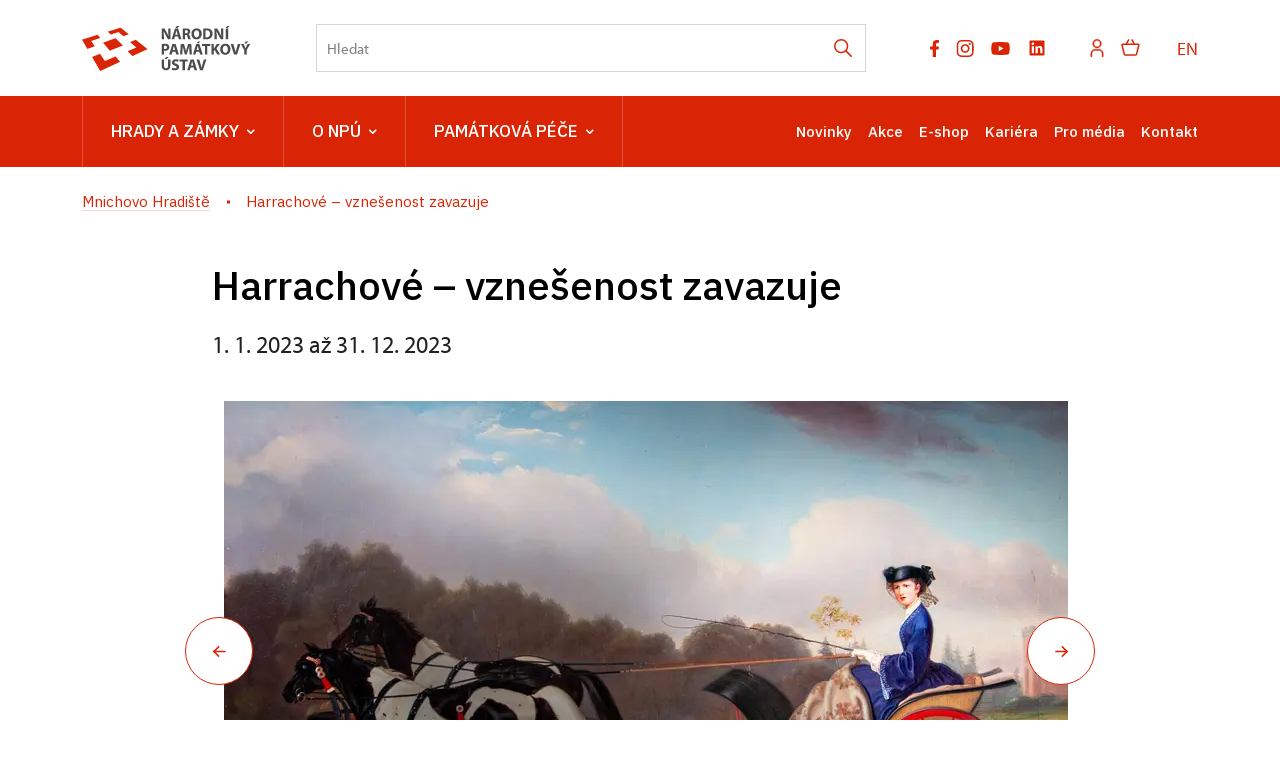

--- FILE ---
content_type: text/html; charset=UTF-8
request_url: https://www.zamek-mnichovohradiste.cz/cs/o-nas/projekty/temata/90194-harrachove-vznesenost-zavazuje
body_size: 41643
content:
	<!DOCTYPE html>
	<html lang="cs">
	<head>
								<script async src="https://www.googletagmanager.com/gtag/js?id=UA-77261824-16"></script>
	<script>
		window.dataLayer = window.dataLayer || [];
		function gtag() {dataLayer.push(arguments);}
		gtag('consent', 'default', {
			'ad_storage': 'denied',
			'analytics_storage': 'denied',
			'wait_for_update': 1000
		});
		gtag('js', new Date());
		gtag('config', 'UA-77261824-16');
	</script>
			
																																	
																																																									
		<title>Harrachové – vznešenost zavazuje - </title>
		<meta name="viewport" content="width=device-width,initial-scale=1" />
<meta http-equiv="Content-Type" content="text/html; charset=utf-8" />
<meta http-equiv="x-ua-compatible" content="ie=edge" />
<meta name="author" content="portadesign.cz" />
<meta name="description" content="Oficiální webová prezentace" />
<meta property="twitter:card" content="summary_large_image" />
<meta property="og:image" content="https://www.zamek-mnichovohradiste.cz/portal/001-hp/bannery/image-thumb__154023__OgTagImage/harrachove-motiv_720x348_srgb.webp" />
<meta property="twitter:image" content="https://www.zamek-mnichovohradiste.cz/portal/001-hp/bannery/image-thumb__154023__TwitterImage/harrachove-motiv_720x348_srgb.webp" />
<meta property="og:url" content="https://www.zamek-mnichovohradiste.cz/cs/o-nas/projekty/temata/90194-harrachove-vznesenost-zavazuje" />
<meta property="og:title" content="Harrachové – vznešenost zavazuje" />
<meta property="twitter:title" content="Harrachové – vznešenost zavazuje" />

						<link rel="preconnect" href="https://use.typekit.net">
<link rel="preconnect" href="https://fonts.googleapis.com">
<link rel="preconnect" href="https://fonts.gstatic.com" crossorigin>
<link rel="stylesheet" href="https://use.typekit.net/ayr3fgs.css">
<link rel="stylesheet" href="https://fonts.googleapis.com/css2?family=IBM+Plex+Sans:wght@400;500;600&display=swap">
				<link rel="apple-touch-icon" sizes="180x180" href="/apple-touch-icon.png">
<link rel="icon" type="image/png" sizes="32x32" href="/favicon-32x32.png">
<link rel="icon" type="image/png" sizes="16x16" href="/favicon-16x16.png">
<link rel="manifest" href="/site.webmanifest">
<link rel="mask-icon" href="/safari-pinned-tab.svg" color="#d92505">
<meta name="msapplication-TileColor" content="#ffffff">
<meta name="theme-color" content="#ffffff">
											<link href="/cache-buster-1698399558/static/css/jquery.fancybox.min.css" media="screen" rel="stylesheet" type="text/css" />
<link href="/cache-buster-1698399558/static/css/jquery.qtip.min.css" media="screen" rel="stylesheet" type="text/css" />
<link href="/cache-buster-1698399558/static/css/jperfect-scrollbar.min.css" media="screen" rel="stylesheet" type="text/css" />
<link href="/cache-buster-1698399558/static/css/jquery-ui.css" media="screen" rel="stylesheet" type="text/css" />
<link href="/cache-buster-1750125817/static/css/style.css" media="screen" rel="stylesheet" type="text/css" />
<link href="/cache-buster-1698399558/static/css/sight-patterns.css" media="screen" rel="stylesheet" type="text/css" />
<link href="/cache-buster-1698399558/static/css/devel-temp.css" media="screen" rel="stylesheet" type="text/css" />
<link href="/cache-buster-1698399558/static/css/print.css" media="print" rel="stylesheet" type="text/css" />
		
						<link rel="stylesheet" href="/build/grid.84fed404.css">
			<link rel="stylesheet" href="/build/styles.bfe436df.css">
		
	<link rel="stylesheet" href="/build/carousels.41978d01.css">

		
		<link rel="stylesheet" href="/static/js/lib/leaflet/leaflet.css"  crossorigin="" />
		<script src="/static/js/lib/leaflet/leaflet.js"  crossorigin=""></script>
		<script src="https://cdnjs.cloudflare.com/ajax/libs/leaflet-gpx/2.1.2/gpx.min.js" crossorigin=""></script>
	</head>
	<body class="tpl-cs">
										
		<div id="flash-messages">
			
<div class="container">
	</div>		</div>

																<header class="page-header">
		
<div class="page-header__top">
    <div class="container">
        <div class="page-header__top-content">
            <a href="https://www.npu.cz/cs" class="logo" title="Národní památkový ústav - Úvod" target="_self">
                                    <svg height="45" viewBox="0 0 169 45" width="169" xmlns="http://www.w3.org/2000/svg"><g fill="none" fill-rule="evenodd"><g fill="#d92505"><path d="m0 13.6508191 5.37973263 9.2447482 7.42819297-2.6240783-3.6326852-5.2974712 9.1446315-2.9935112-2.6546873-3.20118426z"/><path d="m10.0569477 30.9381709 8.1836385 14.0618291h.0017005l19.8549949-9.1873564-4.4744309-5.3929115-10.7010107 4.6011179-4.9310142-7.1913989z"/><path d="m48.0614248 16.0414619 6.2888604 5.4590183-8.8058075 3.7904062 4.8608687 4.8221824 15.1225136-6.996692-11.721521-9.3246715z"/><path d="m38.5632814 1.66300037-12.8117518 3.98192466 2.9563129 2.93654457 7.8095293-2.55945951 4.803902 4.17004211 5.514497-1.94685575-8.2707889-6.58219608z"/><path d="m40.8948319 19.4995274-7.3248879-7.2787619-12.483556 4.4149136 6.6563803 8.0144391z"/></g><path d="m145.146606 0-1.347855 1.95046927h1.934314l1.950682-1.95046927z" fill="#4c4c4c"/><path d="m143.76676 13.2089239h2.426183v-10.68761928h-2.426183z" fill="#4c4c4c"/><g fill="#4c4c4c" transform="translate(79.653118 .000106)"><path d="m59.4046917 5.64511634c0 1.6014424.0476139 3.04452608.2061851 4.45572546h-.0476138c-.4757139-1.2050142-1.1102116-2.5371405-1.7442841-3.66286906l-2.219998-3.91666812h-2.8228238v10.68761928h2.2202105v-3.21903949c0-1.74428409-.0320969-3.25071126-.0952278-4.66191063l.0476139-.01594215c.5233277 1.25284065 1.2207437 2.63236828 1.855454 3.77403899l2.2833414 4.12285328h2.5367154v-10.68761928h-2.2195728z"/><path d="m44.7684137 11.4330744c-.3012004 0-.6344977 0-.8404703-.0476139v-6.99307853c.2059726-.04740134.555212-.09501524 1.0942693-.09501524 2.0771563 0 3.3776108 1.17334246 3.3614561 3.39334039 0 2.55308268-1.426929 3.75809688-3.6152551 3.74236728m4.3764398-7.84927843c-1.0305008-.77712681-2.3468975-1.14167071-4.3764398-1.14167071-1.2209564 0-2.3783567.07928564-3.2666535.22191477v10.49737627c.6026134.0792856 1.4909102.1585713 2.7435383.1585713 2.0928858 0 3.8054982-.4440421 4.9314393-1.3795276 1.0307133-.8721421 1.7757432-2.28334146 1.7757432-4.32903852 0-1.88691322-.697416-3.20309736-1.8076275-4.02762551"/><path d="m34.9530002 11.4647249c-1.6173846 0-2.600484-1.47475547-2.600484-3.56785386 0-2.0773688.9514277-3.63119731 2.5847544-3.63119731 1.6649984 0 2.5845418 1.6490563 2.5845418 3.56785382 0 2.07715624-.9356981 3.63119735-2.5688122 3.63119735m.0476139-9.11784869c-3.1554835 0-5.2011806 2.39451137-5.2011806 5.59760873 0 3.04452606 1.855029 5.43903746 5.0266671 5.43903746 3.1240243 0 5.2487945-2.1249827 5.2487945-5.62928049 0-2.94951085-1.791898-5.4073657-5.074281-5.4073657"/><path d="m24.359142 7.26258592h-.9518528v-2.94951085c.1749385-.03167174.5078107-.07928564 1.0944819-.07928564 1.109999.01594215 1.7757433.50759815 1.7757433 1.49069758 0 .93548553-.7131457 1.53809891-1.9183724 1.53809891m2.4261831.93548553v-.04740134c.9197559-.33308471 1.8869132-1.26857024 1.8869132-2.63236828 0-.98309943-.3492394-1.72834194-.9830994-2.23594009-.7611847-.60240081-1.8716088-.84025773-3.4573216-.84025773-1.2842998 0-2.4414876.09501523-3.2186144.22191476v10.54499013h2.3940863v-4.20213889h.729938c.9830994.01594215 1.4428711.38048604 1.728342 1.71261239.3171425 1.3161841.5705165 2.1883261.7452425 2.4895265h2.4733718c-.20576-.4123703-.5392698-1.8076275-.8717169-3.0128543-.2699538-.98309942-.681899-1.69667018-1.4271415-1.99808315"/><path d="m3.86926679-.00002126h-2.53735306l-1.33191373 1.95046927h1.93431455z" transform="translate(13.774658)"/><path d="m13.6473756 8.65803444.6344977-2.26761182c.174726-.61834297.3332973-1.42714153.4914435-2.06142665h.0318843c.1585712.63428512.3486017 1.42714152.5392699 2.06142665l.6659568 2.26761182zm-.3486017-6.13666605-3.2664409 10.68761931h2.5052562l.7611847-2.7433257h3.0604682l.8247407 2.7433257h2.600484l-3.3142673-10.68761931z"/><path d="m6.63408248 5.64511634c0 1.6014424.04803902 3.04452608.2066103 4.45572546h-.04803902c-.47528872-1.2050142-1.1097864-2.5371405-1.74428409-3.66286906l-2.2195728-3.91666812h-2.82282388v10.68761928h2.2202105v-3.21903949c0-1.74428409-.03188431-3.25071126-.09544036-4.66191063l.0476139-.01594215c.52332774 1.25284065 1.22095635 2.63236828 1.85545403 3.77403899l2.28355398 4.12285328h2.53692793v-10.68761928h-2.22021049z"/><path d="m86.6898564 15.4108328h-2.5373531l-1.3317011 1.9661989h1.9343145z"/><path d="m85.8335715 17.9163228-1.0783272 2.5688123c-.3171426.7611846-.5707291 1.3795276-.808586 2.0454845h-.0318843c-.2695287-.6976286-.4914435-1.2685703-.8245282-2.0454845l-1.0940568-2.5688123h-2.7590553l3.3773983 6.3107544v4.3768649h2.4102409v-4.4561505l3.5206651-6.2314688z"/><path d="m74.9084354 22.4827718c-.3649691 1.221169-.6978412 2.4899518-.9675824 3.7742516h-.0474014c-.253799-1.3321263-.5866712-2.5530826-.9516402-3.8216529l-1.3000294-4.5190689h-2.6480979l3.4247995 10.6876193h2.8226113l3.5997382-10.6876193h-2.5690248z"/><path d="m63.665689 26.8595943c-1.6175971 0-2.6006965-1.4747555-2.6006965-3.5678538 0-2.0775814.9514277-3.6311974 2.5847544-3.6311974 1.6649984 0 2.5847544 1.6490563 2.5847544 3.5678539 0 2.0769436-.9356981 3.6311973-2.5688123 3.6311973m.0474014-9.1180612c-3.1554835 0-5.2007554 2.3947239-5.2007554 5.5976087 0 3.0449512 1.8550289 5.4390374 5.0264545 5.4390374 3.1238117 0 5.2485819-2.1249827 5.2485819-5.6290679 0-2.9497234-1.7916855-5.4075782-5.074281-5.4075782"/><path d="m58.3059585 17.9163228h-2.9652404l-2.4261832 3.5519117c-.2378569.380486-.491656.7611847-.7295129 1.1731299h-.0476139v-4.7250416h-2.3942988v10.6876193h2.3942988v-3.4885681l.919756-1.1259412 2.6164261 4.6145093h2.8226113l-3.7264251-6.136666z"/><path d="m40.4034309 19.9458227h2.8702252v8.6580769h2.4261832v-8.6580769h2.9176265v-2.0295424h-8.2140349z"/><path d="m38.9129884 15.3947419h-2.5371405l-1.3321263 1.9506818h1.9347397z"/><path d="m34.9168646 24.0531164.6342851-2.2676118c.1745135-.6185555.3330848-1.4273541.491656-2.0616392h.0316718c.1585713.6342851.3490269 1.4271415.5392699 2.0616392l.6659568 2.2676118zm-.3488143-6.1368786-3.2664408 10.6876193h2.5052562l.7611846-2.7431131h3.0604683l.8245281 2.7431131h2.6006965l-3.3142673-10.6876193z"/><path d="m26.4812338 17.9163228-1.1416707 3.5519117c-.3492394 1.189072-.7135707 2.6002714-1.0149837 3.8371699h-.0476139c-.2378569-1.252203-.5709416-2.5847544-.9038138-3.8212278l-1.0464429-3.5678538h-3.2190395l-.681899 10.6876193h2.23594l.1902431-4.0597223c.0792856-1.3317012.1266869-2.9807575.190243-4.4240538h.0316717c.2537991 1.3954698.6185556 2.9176266.9671573 4.1706798l1.1416707 4.1385829h1.8869132l1.3006672-4.1704672c.4121578-1.2526281.8561998-2.7747849 1.189072-4.1387955h.0476139c0 1.5540411.0476139 3.1082947.0952278 4.3928071l.1583587 4.090969h2.3626271l-.5864587-10.6876193z"/><path d="m11.0997558 24.0531164.6342852-2.2676118c.1745134-.6185555.3332972-1.4273541.491656-2.0616392h.0316717c.1585713.6342851.3490269 1.4271415.5392699 2.0616392l.6659569 2.2676118zm-.3488143-6.1368786-3.26644082 10.6876193h2.50525619l.76118463-2.7431131h3.0604683l.8245281 2.7431131h2.6006966l-3.3142674-10.6876193z"/><path d="m3.20309736 22.9746404c-.34881431 0-.60261338-.0161547-.808586-.0633435v-3.155696c.17430088-.0478265.50738559-.0950152.99882902-.0950152 1.20522676 0 1.88712578.5866712 1.88712578 1.5697706 0 1.0940568-.79306896 1.7442841-2.0773688 1.7442841m3.3299969-4.2814246c-.71357077-.5711542-1.77595584-.8561999-3.26644085-.8561999-1.47475542 0-2.5214109.0948027-3.26665341.2219148v10.5449902h2.39451136v-3.8216529c.22191477.0318843.50738559.0474013.82452815.0474013 1.42714153 0 2.64809788-.3486017 3.47262603-1.1257285.63428512-.6026134.98309943-1.4904851.98309943-2.536928 0-1.046868-.45977169-1.9347396-1.14167071-2.473797"/><path d="m42.2195397 33.4614736-1.363798 4.5668954c-.3647565 1.2209564-.6976286 2.4895266-.9673698 3.774039h-.0474014c-.2540116-1.3317012-.5868838-2.5530826-.9514277-3.8212278l-1.3004545-4.5197066h-2.6480979l3.4252247 10.6876193h2.8221862l3.5999507-10.6876193z"/><path d="m29.3115824 39.5981609.6344977-2.2676118c.1745134-.618343.3330847-1.4271415.4912309-2.0612141h.0320968c.1585713.6340726.3486018 1.4273541.5390574 2.0612141l.6659568 2.2676118zm-.3486017-6.136666-3.2666534 10.6876193h2.5054687l.7611847-2.7431131h3.0600431l.8251658 2.7431131h2.6002714l-3.3140547-10.6876193z"/><path d="m26.1403906 33.4614736h-8.2138223v2.03018h2.8700127v8.6574393h2.4261831v-8.6574393h2.9176265z"/><path d="m14.6759421 37.8063267c-1.3795276-.5231152-1.982141-.8243156-1.982141-1.5062146 0-.5552121.5073856-1.0309259 1.5538285-1.0309259 1.046868 0 1.8080527.301413 2.2361526.5078107l.5390574-1.9504693c-.6342852-.2856833-1.5221568-.5392698-2.7273836-.5392698-2.5211983 0-4.0437802 1.3952572-4.0437802 3.2188269 0 1.5542536 1.1578254 2.5373531 2.9335687 3.155696 1.284725.4597717 1.7921106.8402578 1.7921106 1.5064272 0 .6976286-.5866713 1.1574003-1.6968828 1.1574003-1.0305008 0-2.0295423-.3326596-2.6797696-.6659569l-.4914435 1.9982958c.6024009.3326595 1.8074151.6498021 3.028584.6498021 2.9331435 0 4.3130963-1.5221567 4.3130963-3.3138422 0-1.5064271-.8878716-2.4895266-2.7749974-3.1875803"/><path d="m6.33517774 39.6141456c0 1.8869132-.69784117 2.7749974-1.96619885 2.7749974-1.23711107 0-1.93452712-.9354855-1.93452712-2.7749974v-6.1526082h-2.42618311v5.9625777c0 3.4092826 1.58571281 4.8997676 4.28142458 4.8997676 2.79093957 0 4.45593802-1.5697707 4.45593802-4.8683084v-5.9940369h-2.41045352z"/><path d="m4.49560209 30.9406154-1.33191373 1.9500441h1.93452711l1.93495224-1.9500441z"/></g></g></svg>

                            </a>

                        <div class="search__head-form">
                
<form name="headSearch" method="get" action="https://www.npu.cz/cs/vysledky-vyhledavani" class="search-form">

<input type="hidden" id="headSearch_page" name="headSearch[page]" value="1" />
<input type="text" id="headSearch_query" name="headSearch[query]" placeholder="Hledat" class="text form-input" />

<button type="submit" id="headSearch_send" name="headSearch[send]" class="submit search-submit"><span class="search-ico"></span></button>

<input type="hidden" id="headSearch_section" name="headSearch[section]" /><input type="hidden" id="headSearch_offset" name="headSearch[offset]" value="0" /><input type="hidden" id="headSearch_type" name="headSearch[type]" /><input type="hidden" id="headSearch_formId" name="headSearch[formId]" /></form>
            </div>
            <div class="page-header__top-nav">
                                <ul class="socials">
	<li class="socials-item">
				<a href="https://www.facebook.com/NPU.cz/" class="no-after-icon" target="_blank"><svg height="17" viewBox="0 0 10 17" width="10" xmlns="http://www.w3.org/2000/svg"><path d="m8.50830078 9.5625.47214844-3.07660156h-2.95208984v-1.99650391c0-.84169922.41238281-1.66214844 1.73453125-1.66214844h1.34207031v-2.61939453s-1.21789063-.20785156-2.38232422-.20785156c-2.43113281 0-4.02023438 1.47355469-4.02023438 4.14109375v2.34480469h-2.70240234v3.07660156h2.70240234v7.4375h3.32595704v-7.4375z" fill="#9d9999"/></svg></a>
	</li>
	<li class="socials-item">
				<a href="https://www.instagram.com/npu.cz/" class="no-after-icon" target="_blank"><svg height="17" viewBox="0 0 18 17" width="18" xmlns="http://www.w3.org/2000/svg"><path d="m8.48308106 17c-2.31874307 0-2.59208527-.0122533-3.49694223-.0518408-.70562818-.0231869-1.40211355-.1666445-2.05949212-.4241517-1.13737692-.4426258-2.03673875-1.3422987-2.47893103-2.4798735-.24760091-.6597916-.38115214-1.3568142-.39493236-2.0613773-.05278332-.9029718-.05278332-1.1989355-.05278332-3.49972277 0-2.32529385.01225327-2.59675094.05278332-3.4968951.01408184-.70359226.14762364-1.39969117.39493236-2.05854956.44171158-1.13905467 1.34253438-2.03952872 2.4817587-2.48081615.65851908-.24863772 1.35478765-.3825377 2.05854957-.39587492.90014416-.0508982 1.19610779-.0508982 3.49505711-.0508982 2.33754714 0 2.60617654.01225327 3.49689514.0508982.7055056.01345033 1.4036593.14733145 2.0642049.39587492 1.1388944.44178698 2.0395099 1.34209137 2.4817587 2.48081615.2517576.66846307.385978 1.37543912.3968175 2.08965402.0527833.90297184.0527833 1.19800233.0527833 3.49783766 0 2.29984475-.0131958 2.60146375-.0527833 3.49406745-.0140442.7052229-.1479819 1.4029053-.395875 2.0632623-.4433799 1.1383289-1.3440896 2.0383788-2.4827012 2.4808162-.659603.247139-1.3562486.3806997-2.0604347.3949323-.9001442.0518408-1.1951652.0518408-3.50066534.0518408zm-.03204702-15.50792859c-2.30554724 0-2.5449573.01131071-3.44510146.05184077-.53726824.00712574-1.06935241.10627356-1.57313152.29313595-.74390552.28466234-1.33256209.87092481-1.62025948 1.61366156-.1883045.50926481-.28747117 1.04716456-.29313595 1.59009758-.04995564.91333999-.04995564 1.15275006-.04995564 3.44222666 0 2.26214237.00848303 2.53642717.04995564 3.44411177.00844533.5374473.10754602 1.0696163.29313595 1.5740741.28812154.7422655.87667443 1.3280661 1.62025948 1.612719.50343979.1881348 1.03573132.2872921 1.57313152.2931359.91239743.0527834 1.15275005.0527834 3.44510146.0527834 2.31209806 0 2.55150806-.0113108 3.44411176-.0527834.5376359-.0065036 1.0700876-.1056609 1.5740741-.2931359.7393435-.2871036 1.3242016-.8715846 1.6117764-1.6108339.1879464-.5096418.2870094-1.0478432.293136-1.5910401h.0103681c.0405301-.9010868.0405301-1.1414394.0405301-3.44411182 0-2.302663-.0103682-2.54491018-.0508982-3.44505433-.008483-.53682524-.1076403-1.06837215-.293136-1.57218896-.286915-.74030494-.8718673-1.3258982-1.6117764-1.61366156-.5038922-.18780495-1.0364382-.28698104-1.5740741-.29313595-.9114548-.05184077-1.1499224-.05184077-3.44411176-.05184077zm.03204702 11.34464499c-1.7626802.0011301-3.35233477-1.0597204-4.02772566-2.6877089-.67540031-1.62808268-.3034664-3.50273893.94233311-4.74958468 1.24579951-1.24688345 3.12007873-1.62043857 4.74872699-.94645209 1.6286483.67398647 2.6908184 2.26276447 2.6912896 4.02535041-.0026391 2.40456306-1.9501552 4.35368156-4.35462404 4.35839526zm0-7.18795836c-1.56172655 0-2.82772511 1.26604569-2.82772511 2.82767798 0 1.56172658 1.26599856 2.82767798 2.82772511 2.82767798 1.56163234 0 2.82767794-1.2659514 2.82767794-2.82767798-.0036759-1.56021846-1.2675537-2.82404913-2.82767794-2.82767798zm4.52428474-.67203151c-.5604458-.00208692-1.0133455-.45754101-1.0123105-1.01796794.0010386-.56042692.455635-1.01419383 1.0160808-1.01419383.5603515 0 1.0149478.45375748 1.0160792 1.01418441.0001882.27039199-.1072635.52974662-.2986031.72075626-.1913395.19101908-.4509204.29796186-.7212464.2972211z" fill="#9d9999" transform="translate(.666667)"/></svg></a>
	</li>
	<li class="socials-item">
				<a href="https://www.youtube.com/user/npuvideo" class="no-after-icon" target="_blank"><?xml version="1.0" encoding="utf-8"?>
<!-- Generator: Adobe Illustrator 25.2.3, SVG Export Plug-In . SVG Version: 6.00 Build 0)  -->
<svg version="1.1" id="icon" xmlns="http://www.w3.org/2000/svg" xmlns:xlink="http://www.w3.org/1999/xlink" x="0px" y="0px"
	 width="21px" height="21px" viewBox="0 0 32 32" style="enable-background:new 0 0 32 32;" xml:space="preserve">
	 <defs>
		<style>.cls-1{fill:none;}</style>
	</defs>
	<path
		d="M29.41,9.26a3.5,3.5,0,0,0-2.47-2.47C24.76,6.2,16,6.2,16,6.2s-8.76,0-10.94.59A3.5,3.5,0,0,0,2.59,9.26,36.13,36.13,0,0,0,2,16a36.13,36.13,0,0,0,.59,6.74,3.5,3.5,0,0,0,2.47,2.47C7.24,25.8,16,25.8,16,25.8s8.76,0,10.94-.59a3.5,3.5,0,0,0,2.47-2.47A36.13,36.13,0,0,0,30,16,36.13,36.13,0,0,0,29.41,9.26ZM13.2,20.2V11.8L20.47,16Z" />
</svg></a>
	</li>
	<li class="socials-item">
				<a href="https://www.linkedin.com/company/n%C3%A1rodn%C3%AD-pam%C3%A1tkov%C3%BD-%C3%BAstav/" class="no-after-icon" target="_blank"><?xml version="1.0" encoding="utf-8"?>
<!-- Generator: Adobe Illustrator 25.2.3, SVG Export Plug-In . SVG Version: 6.00 Build 0)  -->
<svg version="1.1" id="icon" xmlns="http://www.w3.org/2000/svg" xmlns:xlink="http://www.w3.org/1999/xlink" x="0px" y="0px"
	 width="20px" height="20px" viewBox="0 0 32 32" style="enable-background:new 0 0 32 32;" xml:space="preserve">
<style type="text/css">
	.st0{fill:none;}
</style>
<path d="M26.2,4H5.8C4.8,4,4,4.8,4,5.7v20.5c0,0.9,0.8,1.7,1.8,1.7h20.4c1,0,1.8-0.8,1.8-1.7V5.7C28,4.8,27.2,4,26.2,4z M11.1,24.4
	H7.6V13h3.5V24.4z M9.4,11.4c-1.1,0-2.1-0.9-2.1-2.1c0-1.2,0.9-2.1,2.1-2.1c1.1,0,2.1,0.9,2.1,2.1S10.5,11.4,9.4,11.4z M24.5,24.3
	H21v-5.6c0-1.3,0-3.1-1.9-3.1c-1.9,0-2.1,1.5-2.1,2.9v5.7h-3.5V13h3.3v1.5h0.1c0.5-0.9,1.7-1.9,3.4-1.9c3.6,0,4.3,2.4,4.3,5.5V24.3z
	"/>
</svg>
</a>
	</li>
</ul>

                                <ul class="user-wrapper">
                    <li>
                                                    <a href="https://www.npu.cz/cs/e-shop/ucet/prihlaseni?target=https://www.zamek-mnichovohradiste.cz/cs/o-nas/projekty/temata/90194-harrachove-vznesenost-zavazuje" class="user">
                                <svg xmlns="http://www.w3.org/2000/svg" viewBox="0 0 32 32">
	<title>user</title>
	<path d="M16,4a5,5,0,1,1-5,5,5,5,0,0,1,5-5m0-2a7,7,0,1,0,7,7A7,7,0,0,0,16,2Z"/>
	<path d="M26,30H24V25a5,5,0,0,0-5-5H13a5,5,0,0,0-5,5v5H6V25a7,7,0,0,1,7-7h6a7,7,0,0,1,7,7Z"/>
</svg>
                            </a>
                                            </li>
                </ul>

                                                    <ul class="basket-wrapper">
	<li>
		<a href="https://www.npu.cz/cs/e-shop/kosik" class="basket">
			<span class="basket-icon"><svg height="17" viewBox="0 0 19 17" width="19" xmlns="http://www.w3.org/2000/svg"><g style="stroke:#d92505;stroke-width:1.5;fill:none;fill-rule:evenodd;stroke-linecap:round;stroke-linejoin:round" transform="translate(1 1)"><path d="m13.41607 15h-9.98305055c-.55404205.0005086-1.03683371-.3773284-1.16949148-.9152547l-2.24576264-8.99152514c-.04440671-.17737623-.00453314-.36531964.10806978-.50938514.11260291-.1440655.28535112-.22815288.46820139-.22790352h15.6610164c.1828503-.00024936.3555985.08383802.4682014.22790352s.1524765.33200891.1080698.50938514l-2.2457627 8.99152514c-.1326577.5379263-.6154494.9157633-1.1694914.9152547z"/><path d="m6.560138 0-2.457627 4.355932"/><path d="m10.017765 0 2.466102 4.355932"/></g></svg></span>
					</a>
	</li>
</ul>

                
                                
						
			
			<div class="language">
																										<a href="/en" class="language__link" title="English" target="_self">
							EN
						</a>
																										</div>
	
            </div> 
                        <button type="button" class="menu-hamburger js-toggle-menu" aria-label="Mobilní menu" data-target="#mobile-menu">
                <span class="menu-hamburger__lines">
                    <span class="menu-hamburger__line" id="line1"></span>
                    <span class="menu-hamburger__line" id="line2"></span>
                    <span class="menu-hamburger__line" id="line3"></span>
                </span>
            </button>
        </div>     </div> </div> 
		<nav class="main-navigation" role="navigation">
	<div class="container">
		<div class="main-navigation__content">
							<ul class="main-navigation__list main-navigation__list--highlight">
									<li class="main-navigation__list-item">
					<a href="http://www.npu.cz/cs/hrady-a-zamky" data-id="56" class="main-navigation__list-link menu-dropdown-item">
						Hrady a&nbsp;zámky<span class="ico"><svg height="5" viewBox="0 0 8 5" width="8" xmlns="http://www.w3.org/2000/svg"><path d="m0 0 3 3-3 3" fill="none" stroke="#fff" stroke-linecap="round" stroke-linejoin="round" stroke-width="1.5" transform="matrix(0 1 -1 0 6.75 1.25)"/></svg></span>					</a>
																										
		
	<div class="main-navigation__list-dropdown menu-dropdown__list level-1" data-id="56">
		<div class="container">
							<div class="main-navigation__castle-list">
					<div class="main-navigation__list-dropdown-title">
						<a href="http://www.npu.cz/cs/hrady-a-zamky" data-id="56">
							Hrady a&nbsp;zámky
						</a>
					</div>
					<ul class="dropdown-list">
											<li class="dropdown-list">
							<a href="http://www.npu.cz/cs/hrady-a-zamky/seznam-pamatek-ve-sprave-npu">
								Seznam památek
							</a>
						</li>
											<li class="dropdown-list">
							<a href="http://www.npu.cz/cs/hrady-a-zamky/celorocne-otevrene-pamatky">
								Celoročně otevřené památky
							</a>
						</li>
											<li class="dropdown-list">
							<a href="http://www.npu.cz/cs/hrady-a-zamky/darkove-poukazy">
								Dárkové poukazy
							</a>
						</li>
											<li class="dropdown-list">
							<a href="http://www.npu.cz/cs/hrady-a-zamky/permanentka">
								Permanentka Na památky
							</a>
						</li>
											<li class="dropdown-list">
							<a href="http://www.npu.cz/cs/hrady-a-zamky/tipy-na-vylet">
								Tipy na výlety
							</a>
						</li>
											<li class="dropdown-list">
							<a href="http://www.npu.cz/cs/hrady-a-zamky/neobjevene-pamatky">
								Neobjevené památky
							</a>
						</li>
											<li class="dropdown-list">
							<a href="http://www.npu.cz/cs/hrady-a-zamky/pristup-pro-handicapovane">
								Pro handicapované
							</a>
						</li>
											<li class="dropdown-list">
							<a href="http://www.npu.cz/cs/hrady-a-zamky/pro-deti">
								Pro děti, školy a&nbsp;školky
							</a>
						</li>
										</ul> 				</div>
			
			
			<div class="main-navigation__castle-images">
									<div class="box__item">
						<div class="box__item-image">
															<a href="https://www.npu.cz/cs/hrady-a-zamky/seznam-pamatek-ve-sprave-npu">
																<picture>
										<img width="332" height="194" alt="" title="" src="/zkusebni/image-thumb__155520__MenuCrossroadsImage/montaz-web2.webp" srcset="/zkusebni/image-thumb__155520__MenuCrossroadsImage/montaz-web2.webp 1x, /zkusebni/image-thumb__155520__MenuCrossroadsImage/montaz-web2@2x.webp 2x" />
									</picture>
															</a>
													</div> 						<div class="box__item-title__wrapper">
							<a href="https://www.npu.cz/cs/hrady-a-zamky/seznam-pamatek-ve-sprave-npu" class="box__item-title" type="internal">Online vstupenky</a>
						</div>
					</div> 									<div class="box__item">
						<div class="box__item-image">
															<a href="https://www.npu.cz/cs/hrady-a-zamky/svatby">
																<picture>
										<img width="332" height="194" alt="" title="" src="/portal/o-nas/npu-a-pamatkova-pece/svatby/image-thumb__56245__MenuCrossroadsImage/2Litomysl%20par%20pred%20zamkem.webp" srcset="/portal/o-nas/npu-a-pamatkova-pece/svatby/image-thumb__56245__MenuCrossroadsImage/2Litomysl%20par%20pred%20zamkem.webp 1x, /portal/o-nas/npu-a-pamatkova-pece/svatby/image-thumb__56245__MenuCrossroadsImage/2Litomysl%20par%20pred%20zamkem@2x.webp 2x" />
									</picture>
															</a>
													</div> 						<div class="box__item-title__wrapper">
							<a href="https://www.npu.cz/cs/hrady-a-zamky/svatby" class="box__item-title" type="internal">Svatby na památkách</a>
						</div>
					</div> 									<div class="box__item">
						<div class="box__item-image">
															<a href="https://www.npu.cz/cs/hrady-a-zamky/celorocne-otevrene-pamatky">
																<picture>
										<img width="332" height="194" alt="" title="" src="/portal/hrady-a-zamky/celorocky/image-thumb__201731__MenuCrossroadsImage/krivoklat_cz021_2019_10_14_2649_5ds_r.webp" srcset="/portal/hrady-a-zamky/celorocky/image-thumb__201731__MenuCrossroadsImage/krivoklat_cz021_2019_10_14_2649_5ds_r.webp 1x, /portal/hrady-a-zamky/celorocky/image-thumb__201731__MenuCrossroadsImage/krivoklat_cz021_2019_10_14_2649_5ds_r@2x.webp 2x" />
									</picture>
															</a>
													</div> 						<div class="box__item-title__wrapper">
							<a href="https://www.npu.cz/cs/hrady-a-zamky/celorocne-otevrene-pamatky" class="box__item-title" type="internal">Celoročně otevřené památky</a>
						</div>
					</div> 							</div>
					</div> 	</div> 
																	</li> 												<li class="main-navigation__list-item">
					<a href="http://www.npu.cz/cs/o-nas" data-id="8" class="main-navigation__list-link menu-dropdown-item">
						O NPÚ<span class="ico"><svg height="5" viewBox="0 0 8 5" width="8" xmlns="http://www.w3.org/2000/svg"><path d="m0 0 3 3-3 3" fill="none" stroke="#fff" stroke-linecap="round" stroke-linejoin="round" stroke-width="1.5" transform="matrix(0 1 -1 0 6.75 1.25)"/></svg></span>					</a>
																								<div class="main-navigation__list-dropdown menu-dropdown__list level-1" data-id="8">
								<div class="container">
									<div class="main-navigation__list-dropdown-title">
										<a href="http://www.npu.cz/cs/o-nas" data-id="8">
											O NPÚ
										</a>
									</div>
										<ul class="dropdown-list">
		<li class="dropdown-list--first">
			<a href="http://www.npu.cz/cs/o-nas/instituce" data-id="20003">
				Instituce
			</a>
		</li>
									<li class="dropdown-list">
					<a href="http://www.npu.cz/cs/o-nas/instituce/vedeni" data-id="20209">
						Vedení
					</a>
				</li>
							<li class="dropdown-list">
					<a href="http://www.npu.cz/cs/o-nas/instituce/organigram">
						Organigram
					</a>
				</li>
							<li class="dropdown-list">
					<a href="http://www.npu.cz/cs/o-nas/instituce/pracoviste-npu">
						Pracoviště 
					</a>
				</li>
							<li class="dropdown-list">
					<a href="http://www.npu.cz/cs/o-nas/instituce/poradci-a-poradni-organy" data-id="20005">
						Poradci a&nbsp;poradní orgány
					</a>
				</li>
							<li class="dropdown-list">
					<a href="http://www.npu.cz/cs/o-nas/instituce/publikacni-cinnost">
						Publikační činnost
					</a>
				</li>
						</ul> 	<ul class="dropdown-list">
		<li class="dropdown-list--first">
			<a href="http://www.npu.cz/cs/o-nas/veda-a-vyzkum" data-id="20230">
				Věda a&nbsp;výzkum
			</a>
		</li>
									<li class="dropdown-list">
					<a href="http://www.npu.cz/cs/o-nas/veda-a-vyzkum/legislativa-dokumenty-a-organy">
						Legislativa, dokumenty a&nbsp;orgány
					</a>
				</li>
							<li class="dropdown-list">
					<a href="http://www.npu.cz/cs/o-nas/veda-a-vyzkum/partnerstvi-a-spoluprace">
						Partnerství a&nbsp;spolupráce
					</a>
				</li>
							<li class="dropdown-list">
					<a href="http://www.npu.cz/cs/o-nas/veda-a-vyzkum/dkrvo">
						Institucionální podpora MK ČR
					</a>
				</li>
							<li class="dropdown-list">
					<a href="http://www.npu.cz/cs/o-nas/veda-a-vyzkum/projekty">
						Projekty a&nbsp;financování VaVaI
					</a>
				</li>
							<li class="dropdown-list">
					<a href="http://www.npu.cz/cs/o-nas/veda-a-vyzkum/vysledky-vedy-a-vyzkumu">
						Výsledky výzkumu
					</a>
				</li>
						</ul> 	<ul class="dropdown-list">
		<li class="dropdown-list--first">
			<a href="http://www.npu.cz/cs/o-nas/vzdelavani" data-id="132">
				Vzdělávání
			</a>
		</li>
									<li class="dropdown-list">
					<a href="http://www.npu.cz/cs/o-nas/vzdelavani/odborne-vzdelavani" data-id="20046">
						Odborné vzdělávání
					</a>
				</li>
							<li class="dropdown-list">
					<a href="http://www.npu.cz/cs/o-nas/vzdelavani/pro-verejnost" data-id="20049">
						Pro veřejnost
					</a>
				</li>
						</ul> 	<ul class="dropdown-list">
		<li class="dropdown-list--first">
			<a href="http://www.npu.cz/cs/o-nas/projekty" data-id="103">
				Projekty
			</a>
		</li>
									<li class="dropdown-list">
					<a href="http://www.npu.cz/cs/o-nas/projekty/po-stopach-slechtickych-rodu">
						Po stopách šlechtických rodů
					</a>
				</li>
							<li class="dropdown-list">
					<a href="http://www.npu.cz/cs/o-nas/projekty/hradozamecka-noc" data-id="8218">
						Hradozámecká noc
					</a>
				</li>
							<li class="dropdown-list">
					<a href="http://www.npu.cz/cs/o-nas/projekty/patrimonium">
						Patrimonium pro futuro
					</a>
				</li>
							<li class="dropdown-list">
					<a href="https://www.vltava2025.cz/cs">
						Vltava slavná & splavná
					</a>
				</li>
							<li class="dropdown-list">
					<a href="http://www.npu.cz/cs/o-nas/projekty/podcastle">
						PodCastle NPÚ
					</a>
				</li>
							<li class="dropdown-list">
					<a href="http://www.npu.cz/cs/o-nas/projekty/hradozamecky-advent">
						Hradozámecký advent
					</a>
				</li>
						</ul> 	<ul class="dropdown-list">
		<li class="dropdown-list--first">
			<a href="http://www.npu.cz/cs/o-nas/povinne-zverejnovane-informace" data-id="126">
				Povinně zveřejňované informace
			</a>
		</li>
									<li class="dropdown-list">
					<a href="http://www.npu.cz/cs/o-nas/povinne-zverejnovane-informace/statut-a-organizace-npu">
						Statut a&nbsp;organizace NPÚ
					</a>
				</li>
							<li class="dropdown-list">
					<a href="http://www.npu.cz/cs/o-nas/povinne-zverejnovane-informace/dotace-z-evropskych-zdroju">
						Dotace z&nbsp;evropských zdrojů
					</a>
				</li>
							<li class="dropdown-list">
					<a href="http://www.npu.cz/cs/o-nas/povinne-zverejnovane-informace/verejne-zakazky">
						Veřejné zakázky
					</a>
				</li>
							<li class="dropdown-list">
					<a href="http://www.npu.cz/cs/o-nas/povinne-zverejnovane-informace/vyrocni-zpravy">
						Výroční zprávy
					</a>
				</li>
						</ul> 
								</div> 							</div> 															</li> 												<li class="main-navigation__list-item">
					<a href="http://www.npu.cz/cs/pamatkova-pece" data-id="20001" class="main-navigation__list-link menu-dropdown-item">
						Památková péče<span class="ico"><svg height="5" viewBox="0 0 8 5" width="8" xmlns="http://www.w3.org/2000/svg"><path d="m0 0 3 3-3 3" fill="none" stroke="#fff" stroke-linecap="round" stroke-linejoin="round" stroke-width="1.5" transform="matrix(0 1 -1 0 6.75 1.25)"/></svg></span>					</a>
																								<div class="main-navigation__list-dropdown menu-dropdown__list level-1" data-id="20001">
								<div class="container">
									<div class="main-navigation__list-dropdown-title">
										<a href="http://www.npu.cz/cs/pamatkova-pece" data-id="20001">
											Památková péče
										</a>
									</div>
										<ul class="dropdown-list">
		<li class="dropdown-list--first">
			<a href="http://www.npu.cz/cs/pamatkova-pece/o-pamatkove-peci" data-id="95">
				O památkové péči
			</a>
		</li>
									<li class="dropdown-list">
					<a href="http://www.npu.cz/cs/pamatkova-pece/o-pamatkove-peci/legislativa" data-id="157">
						Legislativa
					</a>
				</li>
							<li class="dropdown-list">
					<a href="http://www.npu.cz/cs/pamatkova-pece/o-pamatkove-peci/metodicke-materialy">
						Metodické materiály
					</a>
				</li>
							<li class="dropdown-list">
					<a href="http://www.npu.cz/cs/pamatkova-pece/o-pamatkove-peci/principy-pamatkove-pece">
						Principy památkové péče
					</a>
				</li>
							<li class="dropdown-list">
					<a href="http://www.npu.cz/cs/pamatkova-pece/o-pamatkove-peci/metodicka-pracoviste-npu">
						Metodická pracoviště NPÚ
					</a>
				</li>
							<li class="dropdown-list">
					<a href="http://www.npu.cz/cs/pamatkova-pece/o-pamatkove-peci/pamatka-mesice">
						Památka měsíce
					</a>
				</li>
						</ul> 	<ul class="dropdown-list">
		<li class="dropdown-list--first">
			<a href="http://www.npu.cz/cs/pamatkova-pece/pamatkovy-fond" data-id="96">
				Památkový fond
			</a>
		</li>
									<li class="dropdown-list">
					<a href="http://www.npu.cz/cs/pamatkova-pece/pamatkovy-fond/pamatky-s-mezinarodnim-statusem" data-id="167">
						Památky s&nbsp;mezinárodním statusem
					</a>
				</li>
							<li class="dropdown-list">
					<a href="http://www.npu.cz/cs/pamatkova-pece/pamatkovy-fond/narodni-kulturni-pamatky">
						Národní kulturní památky
					</a>
				</li>
							<li class="dropdown-list">
					<a href="http://www.npu.cz/cs/pamatkova-pece/pamatkovy-fond/kulturni-pamatky">
						Kulturní památky
					</a>
				</li>
							<li class="dropdown-list">
					<a href="http://www.npu.cz/cs/pamatkova-pece/pamatkovy-fond/pamatkove-chranena-uzemi" data-id="169">
						Památkově chráněná území
					</a>
				</li>
							<li class="dropdown-list">
					<a href="http://www.npu.cz/cs/pamatkova-pece/pamatkovy-fond/historicke-knihovni-fondy">
						Historické knihovní fondy
					</a>
				</li>
							<li class="dropdown-list">
					<a href="http://www.npu.cz/cs/pamatkova-pece/pamatkovy-fond/archeologicke-nalezy">
						Archeologické nálezy
					</a>
				</li>
							<li class="dropdown-list">
					<a href="http://www.npu.cz/cs/pamatkova-pece/pamatkovy-fond/seznam-ohrozenych-nemovitych-pamatek">
						Seznam ohrožených nemovitých památek
					</a>
				</li>
						</ul> 	<ul class="dropdown-list">
		<li class="dropdown-list--first">
			<a href="http://www.npu.cz/cs/pamatkova-pece/obory-pusobnosti" data-id="141">
				Obory působnosti
			</a>
		</li>
									<li class="dropdown-list">
					<a href="http://www.npu.cz/cs/pamatkova-pece/obory-pusobnosti/urbanismus">
						Urbanismus
					</a>
				</li>
							<li class="dropdown-list">
					<a href="http://www.npu.cz/cs/pamatkova-pece/obory-pusobnosti/architektura" data-id="20020">
						Architektura
					</a>
				</li>
							<li class="dropdown-list">
					<a href="http://www.npu.cz/cs/pamatkova-pece/obory-pusobnosti/archeologie">
						Archeologie
					</a>
				</li>
							<li class="dropdown-list">
					<a href="http://www.npu.cz/cs/pamatkova-pece/obory-pusobnosti/restauratorsky-dohled">
						Restaurátorský dohled
					</a>
				</li>
						</ul> 	<ul class="dropdown-list">
		<li class="dropdown-list--first">
			<a href="http://www.npu.cz/cs/pamatkova-pece/evidence-a-dokumentace-pamatkoveho-fondu" data-id="142">
				Evidence a&nbsp;dokumentace
			</a>
		</li>
									<li class="dropdown-list">
					<a href="http://www.npu.cz/cs/pamatkova-pece/evidence-a-dokumentace-pamatkoveho-fondu/katalogy">
						Katalogy
					</a>
				</li>
							<li class="dropdown-list">
					<a href="http://www.npu.cz/cs/pamatkova-pece/evidence-a-dokumentace-pamatkoveho-fondu/informacni-systemy">
						Informační systémy
					</a>
				</li>
						</ul> 	<ul class="dropdown-list">
		<li class="dropdown-list--first">
			<a href="http://www.npu.cz/cs/pamatkova-pece/sluzby-pro-verejnost" data-id="98">
				Služby
			</a>
		</li>
									<li class="dropdown-list">
					<a href="http://www.npu.cz/cs/pamatkova-pece/sluzby-pro-verejnost/poradenstvi-pri-oprave-pamatky">
						Poradenství při opravě památky
					</a>
				</li>
							<li class="dropdown-list">
					<a href="http://www.npu.cz/cs/pamatkova-pece/sluzby-pro-verejnost/opravujete-pamatku" data-id="55">
						Opravujete památku
					</a>
				</li>
							<li class="dropdown-list">
					<a href="http://www.npu.cz/cs/podminky-pro-vypujcky-npu">
						Podmínky pro výpůjčky NPÚ
					</a>
				</li>
						</ul> 
								</div> 							</div> 															</li> 						</ul> 
			<ul class="main-navigation__list main-navigation__list--secondary">
									<li><a href="https://www.npu.cz/cs/novinky">Novinky</a></li>
									<li><a href="https://www.npu.cz/cs/akce">Akce</a></li>
									<li><a href="https://www.npu.cz/cs/e-shop">E-shop</a></li>
									<li><a href="https://www.npu.cz/cs/kariera">Kariéra</a></li>
									<li><a href="https://www.npu.cz/cs/pro-media">Pro média</a></li>
									<li><a href="https://www.npu.cz/cs/kontakt">Kontakt</a></li>
							</ul> 		</div> 	</div> </nav> </header>
		
		<main class="main-content portal">
																														<div class="breadcrumb">
		<div class="container">
			<div class="breadcrumb__content">
															<a class="breadcrumb__content-item" href="/cs"><span>Mnichovo Hradiště</span></a>
																				<span class="breadcrumb__content-item">Harrachové – vznešenost zavazuje</span>
												</div> 		</div> 	</div> 
	

												
			
<hr class="divider">
<div class="block alt">
	<div class="container">
		<div class="row">
			<div class="col-md-12">
				<div class="section-head">
					<h2 class="h1 last">Harrachové – vznešenost zavazuje</h2>
					<p class="h1 subhead"></p>
				</div>
				<div class="intro medium divider last">
					<p>
													1. 1. 2023
																				až 31. 12. 2023
											</p>
				</div>
			</div>
		</div>
	</div>
</div>
<div class="block alpha omega">
	<div class="container">
		<div class="row">
			<div class="col-md-12">
									<div class="media-campaign position-relative">
						<div class="c-slider">
							<div class="c-slider__content gallery-slider" id="gallery-top" data-items="gallery-top">
											
	<div class="c-slide c-slide__gallery">
		<a href="/portal/karusel/2023/harrachove/harrachove_karusel_3840x2090-srgb.jpg"
		   rel="-top"
		   title="">
			<picture><img width="856" height="500" alt="" src="/portal/karusel/2023/harrachove/image-thumb__153801__MediaCampaignImage/harrachove_karusel_3840x2090-srgb.webp" srcset="/portal/karusel/2023/harrachove/image-thumb__153801__MediaCampaignImage/harrachove_karusel_3840x2090-srgb.webp 1x, /portal/karusel/2023/harrachove/image-thumb__153801__MediaCampaignImage/harrachove_karusel_3840x2090-srgb@2x.webp 2x" /></picture>
					</a>
	</div> 								
	<div class="c-slide c-slide__gallery">
		<a href="/portal/karusel/2023/harrachove/hradek-u-nechanic-interier-archiv-npu-6-.jpg"
		   rel="-top"
		   title="Hrádek u Nechanic">
			<picture><img width="856" height="500" alt="Hrádek u Nechanic" title="Hrádek u Nechanic" src="/portal/karusel/2023/harrachove/image-thumb__153981__MediaCampaignImage/hradek-u-nechanic-interier-archiv-npu-6-.webp" srcset="/portal/karusel/2023/harrachove/image-thumb__153981__MediaCampaignImage/hradek-u-nechanic-interier-archiv-npu-6-.webp 1x, /portal/karusel/2023/harrachove/image-thumb__153981__MediaCampaignImage/hradek-u-nechanic-interier-archiv-npu-6-@2x.webp 2x" /></picture>
					</a>
	</div> 								
	<div class="c-slide c-slide__gallery">
		<a href="/portal/karusel/2023/harrachove/janovice3.jpg"
		   rel="-top"
		   title="Janovice u Rýmařova">
			<picture><img width="856" height="500" alt="Janovice u Rýmařova" title="Janovice u Rýmařova" src="/portal/karusel/2023/harrachove/image-thumb__153983__MediaCampaignImage/janovice3.webp" srcset="/portal/karusel/2023/harrachove/image-thumb__153983__MediaCampaignImage/janovice3.webp 1x, /portal/karusel/2023/harrachove/image-thumb__153983__MediaCampaignImage/janovice3@2x.webp 2x" /></picture>
					</a>
	</div> 							</div>
						</div>
						<div class="slider-arrows">
							<span class="slider-arrow slider-arrow--left js-control-prev" data-target="gallery-top" role="button" aria-label="Předchozí slide"><svg height="19" viewBox="0 0 19 19" width="19" xmlns="http://www.w3.org/2000/svg"><g fill="none" transform="matrix(-1 0 0 1 19 0)" stroke="currentColor" stroke-linecap="round" stroke-linejoin="round" stroke-width="1.5"><path d="m3.958333 9.5h11.083334"/><path d="m10.291667 14.25 4.75-4.75"/><path d="m10.291667 4.75 4.75 4.75"/></g></svg>
</span>
							<span class="slider-arrow slider-arrow--right js-control-next" data-target="gallery-top" role="button" aria-label="Další slide"><svg height="19" viewBox="0 0 19 19" width="19" xmlns="http://www.w3.org/2000/svg"><g stroke="currentColor" stroke-linecap="round" stroke-linejoin="round" stroke-width="1.5" fill="none"><path d="m3.958333 9.5h11.083334"/><path d="m10.291667 14.25 4.75-4.75"/><path d="m10.291667 4.75 4.75 4.75"/></g></svg>
</span>
						</div>
					</div>
								<div class="intro campaign-entry wysiwyg__content">
					<p></p>
					<p>Proč rod Harrachů? Letos uplyne 400&nbsp;let od nástupu Arnošta Vojtěcha z&nbsp;Harrachu na pražský arcibiskupský stolec a&nbsp;zároveň 400&nbsp;let od sňatku Isabely Kateřiny&nbsp;z&nbsp;Harrachu s&nbsp;Albrechtem&nbsp;z&nbsp;Valdštejna.</p>

<p>Připomeneme také 70&nbsp;let od zpřístupnění zámku Hrádek u&nbsp;Nechanic veřejnosti. Právě toto letní lovecké a&nbsp;reprezentační sídlo&nbsp;Harrachů v&nbsp;Čechách a&nbsp;také&nbsp;státní zámek Janovice u&nbsp;Rýmařova jsou hlavními objekty 13.&nbsp;ročníku projektu&nbsp;Po&nbsp;stopách šlechtických rodů&nbsp;Národního památkového ústavu tentokrát s&nbsp;podtitulem&nbsp;Harrachové – vznešenost zavazuje.</p>

<hr />
<h4>Co vás zajímá?</h4>

<p><strong><a data-tabindex-counter="34" data-tabindex-value="none" href="#Kalendar">Kalendář akcí </a></strong></p>

<p><strong><a data-tabindex-counter="34" data-tabindex-value="none" href="/cs/novinky/91341-harrachove-vznesenost-zavazuje-zacal-13-rocnik-projektu-po-stopach-slechtickych-rodu" tabindex="-1">Slavnostní zahájení projektu v&nbsp;Harrachově</a></strong></p>

<p><strong><a data-tabindex-counter="29" data-tabindex-value="none" href="/cs/novinky/91384-co-s-sebou-prinesl-projekt-harrachove-vznesenost-zavazuje" tabindex="-1">Výstupy projektu Harrachové – vznešenost zavazuje</a></strong></p>

<div class="embed-container"><iframe data-tabindex-counter="1" data-tabindex-value="none" frameborder="0" src="https://www.youtube.com/embed/1xmAER8d01M?autohide=1&amp;controls=1&amp;showinfo=0" tabindex="-1"></iframe></div>

<hr />
<p><span style="font-size: 28px;"><a id="aristokratický rod Harrachů" name="aristokratický rod Harrachů"></a>Aristokratický rod Harrachů</span></p>

<p>Harrachové patřili mezi nejvýznamnější šlechtické rody naší historie. Zastávali vysoké posty v&nbsp;církvi, u&nbsp;císařského dvora, v&nbsp;zemské správě, armádě i&nbsp;diplomacii. Byli průkopníky nejen v&nbsp;lyžování, ale také v&nbsp;lesním hospodaření, sklářství, zemědělství a&nbsp;včelařství. Zasloužili se o&nbsp;lepší sociální péči, zapojili se do kulturního dění, byli významnými mecenáši.</p>

<h4>Stručná historie rodu</h4>

<p>Aristokratický rod hrabat Harrachů zanechal v&nbsp;českých dějinách hlubokou stopu. Jeho členové se od 17.&nbsp;století prosadili jako vynikající diplomaté a&nbsp;vídeňský dvůr je zpravidla vysoce oceňoval. Jejich mimořádné politické nasazení trvalo až do 18.&nbsp;století.&nbsp; V&nbsp;té době&nbsp;stáli na pozicích zemského vlastenectví a&nbsp;snažili se bránit práva Českého království. Výsledek těchto snah ovšem nebyl příliš výrazný. Musíme si ale uvědomit, že i&nbsp;tyto aktivity později přispěly k&nbsp;národnímu obrození.</p>

<p>Na vídeňskou centralizaci reagovali Harrachové zpravidla ústupem z&nbsp;politických pozic a&nbsp;stále víc se zaměřovali na&nbsp; vlastní hospodářskou činnost. Do politické sféry se pak na čas vrátili v&nbsp;19.&nbsp;století, kdy byli opakovaně zvoleni do zemského sněmu, kde zastávali konzervativní pozice. Těšili se velké popularitě i&nbsp;vážnosti. Hlava rodu přirozeně vždy vstoupila do předlitavského parlamentu, kde také hájili české pozice.&nbsp;Po&nbsp;I. světové válce z&nbsp;politické scény ustoupili a&nbsp;do konce jejich českého působení se na ni již nevrátili.</p>

<p>V druhé čtvrtině 19.&nbsp;století se&nbsp;stále víc přikláněli k&nbsp;českému národnímu obrození, a&nbsp;to zejména za Františka Arnošta a&nbsp;především Jana Nepomuka Harracha, který se zařadil mezi největší vlastence v&nbsp;řadách české aristokracie.</p>

<p><img src="/portal/harrachove/image-thumb__158592__auto_434bf179493040e7b1f88c9ed8c7f61a/harrachove_portrety.webp" style="width: 3024px;" /></p>

<table>
	<tbody>
		<tr>
			<td style="text-align: center;">Arnošt Vojtěch z&nbsp;Harrachu</td>
			<td style="text-align: center;">František Arnošt Harrach</td>
			<td style="text-align: center;">Jan Nepomuk Harrach</td>
		</tr>
	</tbody>
</table>

<p>Harrachovské hospodaření mělo vysokou úroveň, nezřídka přinášelo průkopnické činy. Lesní hospodaření, sklářství, zemědělství, včelařství jsou toho dokladem. Jedním z&nbsp;důvodů jejich popularity bylo jejich silné sociální cítění. Reformy provedené Aloisem Tomášem Raimundem, posléze Arnoštem Quidem, Františkem Arnoštem a&nbsp;Janem Nepomukem daleko překračují rámec dobových zvyklostí. Dobré hospodaření umožnilo nejen lepší sociální péči, ale také mecenášství. Dokladem toho je řada kostelů. Harrachové se podíleli na činnosti předních hospodářských a&nbsp;kulturních institucí (různé hospodářské jednoty, Matice česká, Muzeum království Českého, Národní divadlo, Moderní galerie). Zapomínat nesmíme ani na průkopnickou podporu turistiky a&nbsp;lyžování nebo jejich zájem o&nbsp;novinky ve stravování.</p>

<p><a data-tabindex-counter="79" data-tabindex-value="none" href="http://zamek-hradekunechanic.cz/cs" tabindex="-1" target="_blank"><img src="/portal/harrachove/image-thumb__153886__auto_434bf179493040e7b1f88c9ed8c7f61a/hradek-u-nechanic-exterier-archiv-npu-1-.webp" style="width: 3024px;" /></a></p>

<p><strong>Navštivte&nbsp;<a data-tabindex-counter="79" data-tabindex-value="none" href="https://www.ceskatelevize.cz/porady/13826669737-skryte-skvosty/421235100031001/" target="_blank">státní zámek Hrádek u&nbsp;Nechanic</a> v&nbsp;rámci <a data-tabindex-counter="79" data-tabindex-value="none" href="https://npu.cz/cs/ups-sychrov/zpravy/79784-objevte-s-nami-skryte-skvosty" tabindex="-1" target="_blank">dokumentárního cyklu Skryté skvosty</a></strong></p>

<hr />
<h4>Věděli jste?</h4>

<table>
	<tbody>
		<tr>
			<td>
			<h5>Kdo je "dáma v&nbsp;kočáře"?</h5>

			<p style="text-align: center;"><img src="/portal/karusel/2023/harrachove/image-thumb__153801__auto_86aa8531146e255b0aced3af6ba2a258/harrachove_karusel_3840x2090-srgb.webp" style="width: 560px; height: 304px;" /></p>
			</td>
		</tr>
		<tr>
			<td>
			<p>Vizuál projektu vychází z&nbsp;olejomalby L. Grünlera (cca 1850), která zachycuje Annu hraběnku z&nbsp;Harrachu, rozenou Lobkowiczovou, manželku Františka Arnošta hraběte z&nbsp;Harrachu. Hraběnka Anna se projíždí před zámkem Hrádek u&nbsp;Nechanic, o&nbsp;jehož výstavbu se i&nbsp;se svým chotěm významně zasloužila.</p>

			<p>Obraz je vystaven v&nbsp;ložnici hraběnky na Hrádku u&nbsp;Nechanic (prohlídkový okruh Osobní život šlechty) a&nbsp;patří do sbírek Národního památkového ústavu.&nbsp;&nbsp;</p>
			</td>
		</tr>
	</tbody>
</table>

<p><strong>Chcete si přečíst více ze života Harrachů? <a data-tabindex-counter="31" data-tabindex-value="none" href="/portal/harrachove/zajimavosti-ze-zivota-harrachu.pdf" target="_blank">Zde </a>můžete.</strong></p>

				</div>
			</div>
		</div>
	</div>
</div>
	<div class="block alpha">
		<div class="container">
			<div class="row">
				<div class="col-md-12">
					<div class="post last">
						<div class="post-text">
						</div>
						<div class="post-image last">
																

	<div class="item-slider photo-gallery last"
			data-slides="2"
			data-slides-tablet="2"
			data-slides-mobile="2">
		<div class="slider">
			<ul class="ib set-2">
																																									<li class="panel">
						<div class="item">
							<a href="/portal/harrachove/hradek/hradek-u-nechanic-exterier-archiv-npu-12-.jpg"
								class="img no-after-icon"
								rel="rel-gallery"
								title="Hrádek u Nechanic">
									<img width="633" height="422" alt="Hrádek u Nechanic" title="Hrádek u Nechanic" src="/portal/harrachove/hradek/image-thumb__153929__ArticleGalleryThumbnail/hradek-u-nechanic-exterier-archiv-npu-12-.webp" srcset="/portal/harrachove/hradek/image-thumb__153929__ArticleGalleryThumbnail/hradek-u-nechanic-exterier-archiv-npu-12-.webp 1x, /portal/harrachove/hradek/image-thumb__153929__ArticleGalleryThumbnail/hradek-u-nechanic-exterier-archiv-npu-12-@2x.webp 2x" />
																			<p class="caption">
											Hrádek u Nechanic
										</p>
																</a>
						</div>
					</li>
																																									<li class="panel">
						<div class="item">
							<a href="/portal/harrachove/janovice/janovice1.jpg"
								class="img no-after-icon"
								rel="rel-gallery"
								title="Zámek Janovice u Rýmařova">
									<img width="633" height="422" alt="Zámek Janovice u Rýmařova" title="Zámek Janovice u Rýmařova" src="/portal/harrachove/janovice/image-thumb__153916__ArticleGalleryThumbnail/janovice1.webp" srcset="/portal/harrachove/janovice/image-thumb__153916__ArticleGalleryThumbnail/janovice1.webp 1x, /portal/harrachove/janovice/image-thumb__153916__ArticleGalleryThumbnail/janovice1@2x.webp 2x" />
																			<p class="caption">
											Zámek Janovice u Rýmařova
										</p>
																</a>
						</div>
					</li>
																																									<li class="panel">
						<div class="item">
							<a href="/portal/harrachove/hradek/hradek-u-nechanic-exterier-archiv-npu-2-.jpg"
								class="img no-after-icon"
								rel="rel-gallery"
								title="Hrádek u Nechanic">
									<img width="633" height="422" alt="Hrádek u Nechanic" title="Hrádek u Nechanic" src="/portal/harrachove/hradek/image-thumb__153920__ArticleGalleryThumbnail/hradek-u-nechanic-exterier-archiv-npu-2-.webp" srcset="/portal/harrachove/hradek/image-thumb__153920__ArticleGalleryThumbnail/hradek-u-nechanic-exterier-archiv-npu-2-.webp 1x, /portal/harrachove/hradek/image-thumb__153920__ArticleGalleryThumbnail/hradek-u-nechanic-exterier-archiv-npu-2-@2x.webp 2x" />
																			<p class="caption">
											Hrádek u Nechanic
										</p>
																</a>
						</div>
					</li>
																																									<li class="panel">
						<div class="item">
							<a href="/portal/harrachove/janovice/janovice3.jpg"
								class="img no-after-icon"
								rel="rel-gallery"
								title="Janovice u Rýmařova">
									<img width="633" height="422" alt="Janovice u Rýmařova" title="Janovice u Rýmařova" src="/portal/harrachove/janovice/image-thumb__153913__ArticleGalleryThumbnail/janovice3.webp" srcset="/portal/harrachove/janovice/image-thumb__153913__ArticleGalleryThumbnail/janovice3.webp 1x, /portal/harrachove/janovice/image-thumb__153913__ArticleGalleryThumbnail/janovice3@2x.webp 2x" />
																			<p class="caption">
											Janovice u Rýmařova
										</p>
																</a>
						</div>
					</li>
							</ul>
		</div>
	</div>
						</div>
					</div>
				</div>
			</div>
		</div>
	</div>

	<div class="block alpha">
		<div class="container">
			<div class="row">
				<div class="col-md-12">
					<div class="intro">
						<div class="campaign-entry wysiwyg__content">
							<h5><a id="Zapojena pracoviste NPU" name="Zapojena pracoviste NPU">Zapojená pracoviště Národního památkového ústavu</a></h5>

<ul>
	<li><a data-tabindex-counter="80" data-tabindex-value="none" href="http://zamek-hradekunechanic.cz/cs" tabindex="-1" target="_blank">Státní zámek Hrádek u&nbsp;Nechanic</a></li>
	<li><a data-tabindex-counter="80" data-tabindex-value="none" href="https://zamek-janoviceurymarova.cz/cs" tabindex="-1" target="_blank">Státní zámek Janovice u&nbsp;Rýmařova</a></li>
	<li><a data-tabindex-counter="80" data-tabindex-value="none" href="https://zamek-duchcov.cz/cs" tabindex="-1" target="_blank">Státní zámek Duchcov</a></li>
	<li><a data-tabindex-counter="80" data-tabindex-value="none" href="https://zamek-frydlant.cz/cs" tabindex="-1" target="_blank">Státní hrad a&nbsp;zámek Frýdlant</a></li>
	<li><a data-tabindex-counter="80" data-tabindex-value="none" href="https://hrad-grabstejn.cz/cs" tabindex="-1" target="_blank">Státní hrad Grabštejn</a></li>
	<li><a data-tabindex-counter="80" data-tabindex-value="none" href="http://zamek-hradec.cz/cs" tabindex="-1" target="_blank">Státní zámek Hradec nad Moravicí</a></li>
	<li><a data-tabindex-counter="80" data-tabindex-value="none" href="https://zamek-konopiste.cz/cs" tabindex="-1" target="_blank">Státní zámek Konopiště</a></li>
	<li><a data-tabindex-counter="80" data-tabindex-value="none" href="http://hospital-kuks.cz/cs" tabindex="-1" target="_blank">Hospitál Kuks</a></li>
	<li><a data-tabindex-counter="80" data-tabindex-value="none" href="https://zamek-mnichovohradiste.cz/cs" tabindex="-1" target="_blank">Státní zámek Mnichovo Hradiště</a></li>
	<li><a data-tabindex-counter="80" data-tabindex-value="none" href="https://hrad-novehrady.cz/cs" tabindex="-1" target="_blank">Státní hrad Nové Hrady</a></li>
	<li><a data-tabindex-counter="80" data-tabindex-value="none" href="https://zamek-opocno.cz/cs" tabindex="-1" target="_blank">Státní zámek Opočno</a></li>
	<li><a data-tabindex-counter="80" data-tabindex-value="none" href="http://zamek-sychrov.cz/cs" tabindex="-1" target="_blank">Státní zámek Sychrov</a></li>
	<li><a data-tabindex-counter="80" data-tabindex-value="none" href="https://hrad-sternberk.cz/cs" tabindex="-1" target="_blank">Státní hrad Šternberk</a></li>
	<li><a data-tabindex-counter="80" data-tabindex-value="none" href="https://www.npu.cz/cs/generalni-reditelstvi-npu" tabindex="-1" target="_blank">Generální ředitelství NPÚ</a></li>
	<li><a data-tabindex-counter="80" data-tabindex-value="none" href="https://www.npu.cz/cs/uop-kromeriz/metodicke-centrum-zahradni-kultury" tabindex="-1" target="_blank">Metodické centrum zahradní kultury v&nbsp;Kroměříži</a></li>
	<li><a data-tabindex-counter="80" data-tabindex-value="none" href="https://www.npu.cz/cs/uop-stredni-cechy" tabindex="-1" target="_blank">Územní odborné pracoviště středních Čech</a></li>
	<li><a data-tabindex-counter="80" data-tabindex-value="none" href="https://www.npu.cz/cs/uop-josefov" tabindex="-1" target="_blank">Územní odborné pracoviště v&nbsp;Josefově</a></li>
	<li><a data-tabindex-counter="80" data-tabindex-value="none" href="https://www.npu.cz/cs/uop-liberec" tabindex="-1" target="_blank">Územní odborné pracoviště v&nbsp;Liberci</a></li>
	<li><a data-tabindex-counter="80" data-tabindex-value="none" href="https://www.npu.cz/cs/uop-ostrava" tabindex="-1" target="_blank">Územní odborné pracoviště v&nbsp;Ostravě</a></li>
	<li><a data-tabindex-counter="80" data-tabindex-value="none" href="https://www.npu.cz/cs/ups-sychrov" tabindex="-1" target="_blank">Územní památková správa na Sychrově</a></li>
	<li><a data-tabindex-counter="80" data-tabindex-value="none" href="https://www.npu.cz/cs/ups-kromeriz" tabindex="-1" target="_blank">Územní památková správa v&nbsp;Kroměříži</a></li>
	<li><a data-tabindex-counter="80" data-tabindex-value="none" href="https://www.npu.cz/cs/ups-praha" tabindex="-1" target="_blank">Územní památková správa v&nbsp;Praze</a></li>
</ul>

<hr />
<h5>Další zapojené instituce a&nbsp;subjekty</h5>

<ul>
	<li><a data-tabindex-counter="80" data-tabindex-value="none" href="https://www.harrachov-glass.com/" tabindex="-1" target="_blank">Sklárna a&nbsp;minipivovar Novosad &amp; syn Harrachov s.r.o.</a></li>
	<li><a data-tabindex-counter="79" data-tabindex-value="none" href="https://apha.cz/" tabindex="-1" target="_blank">Arcibiskupství pražské</a></li>
	<li><a data-tabindex-counter="41" data-tabindex-value="none" href="https://www.collegiumbohemicum.cz/" tabindex="-1" target="_blank">Collegium Bohemicum, o.p.s. </a></li>
	<li>České spolky ve Vídni:
	<ul>
		<li><a data-tabindex-counter="51" data-tabindex-value="none" href="https://www.erzdioezese-wien.at/pages/inst/14425183/me" tabindex="-1" target="_blank">Česká duchovní služba ve vídeňské arcidiecézi</a></li>
		<li><a data-tabindex-counter="79" data-tabindex-value="none" href="https://www.lumir.at/" tabindex="-1" target="_blank">Českoslovanský zpěvácký spolek LUMÍR&nbsp;</a></li>
		<li>Jednota svatého Metoděje ve Vídni</li>
		<li>Klub česko-slovenských turistů ve Vídni</li>
		<li><a data-tabindex-counter="51" data-tabindex-value="none" href="https://hotel-post-wien.at/" tabindex="-1" target="_blank">Slovanská Beseda (se sídlem v&nbsp;Hotelu Pošta Vídeň)</a></li>
		<li><a data-tabindex-counter="79" data-tabindex-value="none" href="https://tamburizzaadria.webnode.at/" tabindex="-1" target="_blank">Tamburašský spolek ADRIA&nbsp;</a></li>
	</ul>
	</li>
	<li><a data-tabindex-counter="79" data-tabindex-value="none" href="https://www.hradecko.eu/kontakty" tabindex="-1" target="_blank">Destinační management Hradecko&nbsp;</a></li>
	<li><a data-tabindex-counter="79" data-tabindex-value="none" href="https://www.kvkli.cz/" tabindex="-1" target="_blank">Krajská vědecká knihovna v&nbsp;Liberci&nbsp;</a></li>
	<li><a data-tabindex-counter="2" data-tabindex-value="none" href="https://www.khk.cz/" tabindex="-1" target="_blank">Královéhradecký kraj</a></li>
	<li><a data-tabindex-counter="57" data-tabindex-value="none" href="https://svazek.krkonose.eu/" tabindex="-1" target="_blank">Krkonoše - svazek měst a&nbsp;obcí</a>&nbsp;</li>
	<li><a data-tabindex-counter="79" data-tabindex-value="none" href="https://www.krnap.cz/navstevnici/muzea/krkonosske-muzeum-jilemnice/" tabindex="-1" target="_blank">Krkonošské muzeum v&nbsp;Jilemnici (Správa Krkonošského národního parku)</a></li>
	<li><a data-tabindex-counter="79" data-tabindex-value="none" href="https://www.kraj-lbc.cz/" tabindex="-1" target="_blank">Liberecký kraj</a></li>
	<li><a data-tabindex-counter="79" data-tabindex-value="none" href="https://www.harrachov.cz/" tabindex="-1" target="_blank">Město Harrachov&nbsp;</a></li>
	<li><a data-tabindex-counter="79" data-tabindex-value="none" href="https://www.mestojilemnice.cz/" tabindex="-1" target="_blank">Město Jilemnice&nbsp;</a></li>
	<li><a data-tabindex-counter="79" data-tabindex-value="none" href="https://www.nechanice.cz/" tabindex="-1" target="_blank">Město Nechanice&nbsp;</a></li>
	<li><a data-tabindex-counter="79" data-tabindex-value="none" href="https://www.rymarov.cz/" tabindex="-1" target="_blank">Město Rýmařov&nbsp;</a></li>
	<li><a data-tabindex-counter="79" data-tabindex-value="none" href="https://www.muzeumrymarov.cz/" tabindex="-1" target="_blank">Městské muzeum Rýmařov&nbsp;</a></li>
	<li><a data-tabindex-counter="79" data-tabindex-value="none" href="https://www.nzm.cz/muzeum-ceskeho-venkova-zamek-kacina" tabindex="-1" target="_blank">Muzeum českého venkova - zámek Kačina (Národní zemědělské muzeum)</a></li>
	<li><a data-tabindex-counter="36" data-tabindex-value="none" href="https://www.muzeumnj.cz/kunin" tabindex="-1">Muzeum Novojičínska</a> –&nbsp;<a data-tabindex-counter="36" data-tabindex-value="none" href="https://zamek.kunin.cz/" tabindex="-1">zámek Kunín</a></li>
	<li><a data-tabindex-counter="6" data-tabindex-value="none" href="https://www.msb-jablonec.cz/" tabindex="-1" target="_blank">Muzeum skla a&nbsp;bižuterie v&nbsp;Jablonci nad Nisou</a></li>
	<li><a data-tabindex-counter="79" data-tabindex-value="none" href="http://www.muzeumvm.cz/" tabindex="-1" target="_blank">Muzeum Velké Meziříčí&nbsp;</a></li>
	<li><a data-tabindex-counter="79" data-tabindex-value="none" href="https://www.nm.cz/" tabindex="-1" target="_blank">Národní muzeum</a></li>
	<li><a data-tabindex-counter="79" data-tabindex-value="none" href="http://www.hbranna.cz/pamatky/harrachovska-hrobka/" tabindex="-1" target="_blank">Obec Horní Branná – Harrachovská hrobka v&nbsp;Horní Branné&nbsp;</a></li>
	<li><a data-tabindex-counter="79" data-tabindex-value="none" href="https://www.hradek-u-nechanic.cz/" tabindex="-1" target="_blank">Obec Hrádek&nbsp;</a></li>
	<li><a data-tabindex-counter="79" data-tabindex-value="none" href="https://www.ogl.cz/" tabindex="-1" target="_blank">Oblastní galerie Liberec</a></li>
	<li><a data-tabindex-counter="79" data-tabindex-value="none" href="https://www.jelinkovavila.cz/cs/minipivovar-jelinkova-vila" tabindex="-1" target="_blank">Řemeslný pivovar Harrach – Hotel Jelínkova vila</a></li>
	<li><a data-tabindex-counter="79" data-tabindex-value="none" href="http://www.szm.cz/" target="_blank">Slezské zemské muzeum</a></li>
	<li>Společnost Františka Arnošta z&nbsp;Harrachu, z. s.</li>
	<li><a data-tabindex-counter="18" data-tabindex-value="none" href="http://www.barlenensemble.com/" tabindex="-1" target="_blank">Spolek pro obnovu hudebního života v&nbsp;Rokytnici nad Jizerou, z.s. - festival Rokytnice zní</a></li>
	<li><a data-tabindex-counter="43" data-tabindex-value="none" href="https://www.tul.cz" tabindex="-1" target="_blank">Technická univerzita v&nbsp;Liberci</a> <strong style="font-style: normal;">– </strong><a data-tabindex-counter="43" data-tabindex-value="none" href="https://www.facebook.com/BohemiaChorTUL" tabindex="-1" target="_blank">Bohemia&nbsp;chór FP TUL</a>,&nbsp;<a data-tabindex-counter="43" data-tabindex-value="none" href="http://www.facebook.com/zpevemspolecne/" target="_blank">sbor Aurea Rosa Univerzity třetího věku TUL</a>, sbor při ZŠ, Světlá pod Ještědem</li>
	<li><a data-tabindex-counter="79" data-tabindex-value="none" href="https://www.udu.cas.cz/" tabindex="-1" target="_blank">Ústav dějin umění Akademie věd ČR, v. v. i.&nbsp;</a></li>
	<li><a data-tabindex-counter="79" data-tabindex-value="none" href="https://viden-vsl.at/" tabindex="-1" target="_blank">Vídeňské svobodné listy&nbsp;</a></li>
	<li><a data-tabindex-counter="79" data-tabindex-value="none" href="https://www.zamek.namestnahane.cz/" tabindex="-1" target="_blank">Zámek Náměšť na Hané&nbsp;</a></li>
	<li>Zámek Vyklantice, z. s.</li>
</ul>

<h4&nbsp;style="margin-bottom: 11px; text-align: center;"><img src="/portal/harrachove/_harrachove-vznesenostzavazuje-cmyk_upr.svg" style="width: 400px; height: 333px;" /></h4>

<h4>Věděli jste?</h4>

<table>
	<tbody>
		<tr>
			<td>
			<h5>Jak vzniklo logo projektu?</h5>

			<p style="text-align: center;"><img src="/portal/karusel/2023/harrachove/image-thumb__155563__auto_c08470639e893839727f29dc3c52e72c/logo-h.webp" style="width:600px;" /></p>
			</td>
		</tr>
		<tr>
			<td>
			<p>Logo je výtvarná variace hmotového členění středové věže zámku Hrádek u&nbsp;Nechanic. Do plochy erbu je v&nbsp;horní části vepsáno velké centrální okno, do dolní části vstup.</p>

			<p>V celku vidíme iniciálu H.</p>
			</td>
		</tr>
	</tbody>
</table>

<p>&nbsp;</p>

<h4&nbsp;style="margin-bottom: 11px;">Poděkování</h4>

<p>Národní památkový ústav děkuje všem, kteří se podílí na zdárném průběhu letošního projektu věnovaného Harrachům. Zvláštní poděkování patří panu PaedDr. Janu Luštincovi, emeritnímu řediteli Krkonošského muzea v&nbsp;Jilemnici; přednímu odborníkovi, badateli a&nbsp;autorovi mnoha publikací věnovaných harrachovské problematice.</p>

<p><em></em></p>

						</div>
					</div>
				</div>
			</div>
		</div>
	</div>
	<div class="block alpha">
		<div class="container">
			<div class="row">
				<div class="col-lg-10 col-xl-8 mx-auto">
											<div class="section-head">
							<h2>
								Kalendář akcí
							</h2>
						</div>
										<div class="campaign-entry">
						<div class="accordion collapsible">
							<div class="item-list">
																											<div class="item">
											<div class="item-head">
												<p>
													Leden
												</p>
												<a class="more" href="javascript:void(0);">
													<span class="icon"><svg height="34" viewBox="0 0 34 34" width="34" xmlns="http://www.w3.org/2000/svg"><g fill="none" fill-rule="evenodd"><path d="m0 0h34v34h-34z"/><g stroke="currentColor" stroke-linecap="round" stroke-linejoin="round" stroke-width="1.5"><path d="m17 7.083333v19.833334"/><path d="m7.083333 17h19.833334"/></g></g></svg></span>
												</a>
											</div>
											<div class="item-content">
												<p><strong><a id="Kalendar" name="Kalendar">26.&nbsp;1.</a>, <a data-tabindex-counter="66" data-tabindex-value="none" href="https://npu.cz/cs" tabindex="-1">NPÚ</a> a&nbsp;<a data-tabindex-counter="66" data-tabindex-value="none" href="https://www.harrachov-glass.com/" tabindex="-1" target="_blank">Sklárna a&nbsp;minipivovar Novosad &amp; syn Harrachov s.r.o</a></strong></p>

<p><strong style="font-style: normal;">Slavnostní zahájení projektu Po stopách šlechtických rodů 2023: Harrachové – vznešenost zavazuje a&nbsp;otevření expozice k&nbsp;Roku Harrachů v&nbsp;muzeu skla.</strong></p>

<p>Harrachové patřili mezi nejvýznamnější šlechtické rody, hráli zásadní roli v&nbsp;našich dějinách jako vysocí představitelé státu a&nbsp;církve, ale také jako pokrokoví správci panství.</p>

<p>Jedním z&nbsp;velkých odkazů tohoto rodu je i&nbsp;jejich propojení se sklářstvím,&nbsp;slavnostní zahájení projektu a&nbsp;otevření expozice k&nbsp;Roku Harrachů se proto koná v&nbsp;prostorách proslulých harrachovských skláren.</p>

											</div>
										</div>
																																				<div class="item">
											<div class="item-head">
												<p>
													Únor
												</p>
												<a class="more" href="javascript:void(0);">
													<span class="icon"><svg height="34" viewBox="0 0 34 34" width="34" xmlns="http://www.w3.org/2000/svg"><g fill="none" fill-rule="evenodd"><path d="m0 0h34v34h-34z"/><g stroke="currentColor" stroke-linecap="round" stroke-linejoin="round" stroke-width="1.5"><path d="m17 7.083333v19.833334"/><path d="m7.083333 17h19.833334"/></g></g></svg></span>
												</a>
											</div>
											<div class="item-content">
												<p><strong>13.&nbsp;2. </strong><strong style="font-style: normal;">– </strong><strong>4.&nbsp;9., <a data-tabindex-counter="67" data-tabindex-value="none" href="http://www.npu.cz/cs/uop-liberec" tabindex="-1">ÚOP v&nbsp;Liberci</a></strong></p>

<p><strong>Výtvarný projekt pro školy: Děti památkám, památky dětem. Rok se šlechtickým rodem Harrachů.</strong></p>

<p>Výtvarně historický projekt propojí výtvarné dovednosti žáků prvního i&nbsp;druhého stupně základních škol, nižšího stupně víceletých gymnázií i&nbsp;středních škol z&nbsp;celého Libereckého kraje. Tématem letošního roku jsou nejen regionální památky, ale především šlechtický rod Harrachů, jenž se stal celoročním vlajkovým tématem na všech objektech Národního památkového ústavu.</p>

<p>Výstupem projektu je <a data-tabindex-counter="67" data-tabindex-value="none" href="https://www.kvkli.cz/" target="_blank">výstava v&nbsp;Krajské vědecké v&nbsp;knihovně v&nbsp;Liberci </a>(vernisáž 2.&nbsp;5. <strong style="font-style: normal;">– </strong>29.&nbsp;5.) a&nbsp;na <a data-tabindex-counter="63" data-tabindex-value="none" href="https://www.zamek-frydlant.cz/cs" tabindex="-1">státním zámku Frýdlant</a>&nbsp;(výstava&nbsp;1.&nbsp;6. <strong style="font-style: normal;">– </strong>4.&nbsp;9.).</p>

<hr />
<p><strong>28.&nbsp;2., <a data-tabindex-counter="44" data-tabindex-value="none" href="http://www.kmjilemnice.cz" tabindex="-1" target="_blank">Krkonošské muzeum v&nbsp;Jilemnici</a>,&nbsp;Erbovní sál, od 17&nbsp;hodin</strong></p>

<p><strong>Beseda s&nbsp;autorem knihy Lokálka, dějiny dráhy Jilemnice (Martinice) - Rokytnice nad Jizerou PaedDr. Janem Luštincem a&nbsp;hosty. </strong></p>

<p>Hlavním iniciátorem stavby byl Jan hrabě Harrach, později prezident akciové společnosti této zajímavé dráhy.</p>

											</div>
										</div>
																																				<div class="item">
											<div class="item-head">
												<p>
													Březen
												</p>
												<a class="more" href="javascript:void(0);">
													<span class="icon"><svg height="34" viewBox="0 0 34 34" width="34" xmlns="http://www.w3.org/2000/svg"><g fill="none" fill-rule="evenodd"><path d="m0 0h34v34h-34z"/><g stroke="currentColor" stroke-linecap="round" stroke-linejoin="round" stroke-width="1.5"><path d="m17 7.083333v19.833334"/><path d="m7.083333 17h19.833334"/></g></g></svg></span>
												</a>
											</div>
											<div class="item-content">
												<p><strong>9.&nbsp;3., <a data-tabindex-counter="73" data-tabindex-value="none" href="http://www.knihovnamestospindleruvmlyn.webk.cz" tabindex="-1" target="_blank">Městská knihovna Špindlerův Mlýn</a>,&nbsp; od 16&nbsp;hodin</strong></p>

<p><strong>Přednáška Jan Nepomuk hrabě Harrach: Turistika a&nbsp;lyžování</strong>. Přednáší PaedDr. Jan Luštinec.</p>

<hr />
<p><strong>14.&nbsp;3., <a data-tabindex-counter="73" data-tabindex-value="none" href="http://www.knihovna-cl.cz" tabindex="-1" target="_blank">Městská knihovna Česká Lípa</a></strong></p>

<p><strong>Přednáška Jan hrabě Harrach a&nbsp;jeho nejbližší potomci.</strong>&nbsp;Přednáší PaedDr. Jan Luštinec.&nbsp;</p>

<hr />
<p><strong>16.&nbsp;3., <a data-tabindex-counter="73" data-tabindex-value="none" href="https://muzeumjaromer.cz" tabindex="-1" target="_blank">Městské muzeum v&nbsp;Jaroměři</a></strong></p>

<p><strong><a data-tabindex-counter="73" data-tabindex-value="none" href="https://muzeumjaromer.cz/prednaskovy-plan/" tabindex="-1" target="_blank">Přednáška Zámek Hrádek u&nbsp;Nechanic – kousek Anglie ve východních Čechách</a>.</strong>&nbsp;</p>

<p>Přednáška kastelána zámku Mgr. Martina Rejmana v&nbsp;rámci přednáškového cyklu Mezi řádky. Pořadatelem je <a data-tabindex-counter="73" data-tabindex-value="none" href="http://www.npu.cz/cs/uop-josefov" tabindex="-1" target="_blank">ÚOP v&nbsp;Josefově</a>.</p>

<hr />
<p><strong>28.&nbsp;3.,<a data-tabindex-counter="73" data-tabindex-value="none" href="https://www.krnap.cz/navstevnici/muzea/krkonosske-muzeum-jilemnice/" tabindex="-1" target="_blank"> Krkonošské muzeum v&nbsp;Jilemnici</a>,&nbsp;Erbovní sál, od 17&nbsp;hodin.</strong></p>

<p><strong><a data-tabindex-counter="73" data-tabindex-value="none" href="https://www.krnap.cz/navstevnici/muzea/krkonosske-muzeum-jilemnice/" tabindex="-1" target="_blank">Přednáškový cyklus Osobnosti Harrachů: Kariéra Otty Bedřicha hraběte Harracha v&nbsp;době třicetileté války.</a></strong>&nbsp;Přednáší Ondřej Capoušek.</p>

<hr />
<p><strong>Do&nbsp;</strong><strong>4.&nbsp;9., <a data-tabindex-counter="67" data-tabindex-value="none" href="http://www.npu.cz/cs/uop-liberec" tabindex="-1">ÚOP v&nbsp;Liberci</a></strong></p>

<p><strong>Výtvarný projekt pro školy: Děti památkám, památky dětem. Rok se šlechtickým rodem Harrachů.</strong></p>

<p>Výtvarně historický projekt propojí výtvarné dovednosti žáků prvního i&nbsp;druhého stupně základních škol, nižšího stupně víceletých gymnázií i&nbsp;středních škol z&nbsp;celého Libereckého kraje. Tématem letošního roku jsou nejen regionální památky, ale především šlechtický rod Harrachů, jenž se stal celoročním vlajkovým tématem na všech objektech Národního památkového ústavu.</p>

<p>Výstupem projektu je <a data-tabindex-counter="67" data-tabindex-value="none" href="https://www.kvkli.cz/" target="_blank">výstava v&nbsp;Krajské vědecké v&nbsp;knihovně v&nbsp;Liberci </a>(vernisáž 2.&nbsp;5. <strong>– </strong>29.&nbsp;5.) a&nbsp;na <a data-tabindex-counter="63" data-tabindex-value="none" href="https://www.zamek-frydlant.cz/cs" tabindex="-1">státním zámku Frýdlant</a>&nbsp;(výstava&nbsp;1.&nbsp;6. <strong>– </strong>4.&nbsp;9.).</p>

											</div>
										</div>
																																				<div class="item">
											<div class="item-head">
												<p>
													Duben
												</p>
												<a class="more" href="javascript:void(0);">
													<span class="icon"><svg height="34" viewBox="0 0 34 34" width="34" xmlns="http://www.w3.org/2000/svg"><g fill="none" fill-rule="evenodd"><path d="m0 0h34v34h-34z"/><g stroke="currentColor" stroke-linecap="round" stroke-linejoin="round" stroke-width="1.5"><path d="m17 7.083333v19.833334"/><path d="m7.083333 17h19.833334"/></g></g></svg></span>
												</a>
											</div>
											<div class="item-content">
												<p><strong>1.&nbsp;4., <a data-tabindex-counter="73" data-tabindex-value="none" href="http://www.zamek-hradekunechanic.cz" tabindex="-1" target="_blank">státní zámek Hrádek u&nbsp;Nechanic</a></strong></p>

<p><strong>Slavnostní zahájení sezony, projektu Po stopách šlechtických rodů 2023&nbsp;a&nbsp;křest nové publikace o&nbsp;rodu Harrachů.</strong></p>

<p>Prohlídky základní trasy s&nbsp;velikonoční výzdobou za asistence kostýmovaných kustodů, nahlédnutí do obnovovaných hostinských pokojů, v&nbsp;případě příznivých klimatických podmínek prohlídky věže.</p>

<p>Křest nové publikace o&nbsp;rodu Harrachů s&nbsp;autogramiádou autorů a&nbsp;další doprovodný program. Otevřena bude také zámecká kavárna.</p>

<hr />
<p style="text-align:justify; margin-bottom:11px"><strong>1.&nbsp;4., zámek Kunín, od 16&nbsp;hodin</strong></p>

<p style="margin-bottom: 11px;"><strong>Křeslo pro hosta. </strong>Debata s&nbsp;panem Václavem Macháčkem-Riegerem, pravnukem Františka Palackého, u&nbsp;příležitosti 200.&nbsp;výročí Palackého návštěvy na zámku v&nbsp;Kuníně a&nbsp;odchodu do Prahy.</p>

<p style="margin-bottom: 11px;"><a data-tabindex-counter="36" data-tabindex-value="none" href="http://www.muzeumnj.cz/kunin" tabindex="-1">www.muzeumnj.cz/kunin</a>,&nbsp;<a data-tabindex-counter="36" data-tabindex-value="none" href="http://www.zamek.kunin.cz" tabindex="-1">www.zamek.kunin.cz</a></p>

<p style="margin-bottom: 11px;">&nbsp;</p>

<hr />
<p><strong>1. – 2.&nbsp;4., zámek Kunín</strong></p>

<p><strong>Slavnostní zahájení zámecké sezóny.</strong> Prohlídky pokojů zámku a&nbsp;setkání s&nbsp;jeho ikonou hraběnkou Marií Walburgou a&nbsp;její matkou Rebekou z&nbsp;Harrachu.</p>

<p><a data-tabindex-counter="36" data-tabindex-value="none" href="http://www.muzeumnj.cz/kunin" tabindex="-1">www.muzeumnj.cz/kunin</a>,&nbsp;<a data-tabindex-counter="36" data-tabindex-value="none" href="http://www.zamek.kunin.cz" tabindex="-1">www.zamek.kunin.cz</a></p>

<hr />
<p><strong>1.&nbsp;4. – 31.&nbsp;10., <a data-tabindex-counter="51" data-tabindex-value="none" href="http://www.hospital-kuks.cz" tabindex="-1">hospitál Kuks</a></strong></p>

<p><strong>Výstava Konojedská preludia.</strong> Výstava 18&nbsp;banerů ve zpřístupněném sklepení hospitálu věnovaných klášteru servitů v&nbsp;Konojedech, který založil František Karel Rudolf hrabě Swéerts-Špork.</p>

<hr />
<p><strong>2.&nbsp;–&nbsp;10.&nbsp;4., <a data-tabindex-counter="51" data-tabindex-value="none" href="http://www.zamek-hradekunechanic.cz" tabindex="-1">státní zámek Hrádek u&nbsp;Nechanic</a></strong></p>

<p><strong>Velikonoce na Hrádku. </strong>Velikonočně vyzdobené reprezentační pokoje obohacené o&nbsp;výstavu kraslic.</p>

<hr />
<p class="MsoNoSpacing" style="text-align:justify"><strong>5.&nbsp;4., <a data-tabindex-counter="51" data-tabindex-value="none" href="http://www.zamek-konopiste.cz" tabindex="-1">státní zámek Konopiště</a>,&nbsp;od 19&nbsp;hodin</strong></p>

<p><strong>Tematické večerní prohlídky „Vznešenost zavazuje.“</strong>&nbsp;</p>

<hr />
<p><strong>12.&nbsp;4., zámek Kunín, od 18&nbsp;hodin</strong></p>

<p><strong>MOZART: </strong>koncert špičkového hudebního souboru Polish Basset Horn Ensemble v&nbsp;rámci Hudebních výletů 2023&nbsp;a&nbsp;u&nbsp;příležitosti projektu Harrachové – vznešenost zavazuje.</p>

<p><a data-tabindex-counter="36" data-tabindex-value="none" href="http://www.muzeumnj.cz/kunin" tabindex="-1">www.muzeumnj.cz/kunin</a>,&nbsp;<a data-tabindex-counter="36" data-tabindex-value="none" href="http://www.zamek.kunin.cz" tabindex="-1">www.zamek.kunin.cz</a></p>

<hr />
<p class="MsoNoSpacing" style="text-align:justify"><strong>14.&nbsp;4., <a data-tabindex-counter="51" data-tabindex-value="none" href="http://www.kmjilemnice.cz" tabindex="-1" target="_blank">Krkonošské muzeum v&nbsp;Jilemnici</a>,&nbsp;Erbovní sál</strong></p>

<p class="MsoNoSpacing" style="text-align:justify"><strong>Beseda s&nbsp;autory knihy Harrachové – Vznešenost zavazuje. </strong>Autoři publikace: PaedDr. Jan Luštinec, Mgr. Petr Nosek a&nbsp;Mgr. Adam Rejha.</p>

<hr />
<p><strong>15.&nbsp;4., Horní Branná – kostel sv. Mikuláše a&nbsp;hrobka rodu Harrachů, od 16&nbsp;hodin</strong></p>

<p><strong>Komponovaný pořad: Ctnost a&nbsp;vznešenost zavazují – k&nbsp;poctě rodu Harrachů.&nbsp;</strong>Spojení příběhů rodu Harrachů a&nbsp;odkazu tohoto rodu spolu se skladbami pro pěvecký sbor.</p>

<p>Vystoupí <a data-tabindex-counter="43" data-tabindex-value="none" href="http://www.facebook.com/zpevemspolecne" tabindex="-1" target="_blank">Tří generační sbor</a> – <a data-tabindex-counter="43" data-tabindex-value="none" href="http://www.facebook.com/BohemiaChorTUL" tabindex="-1" target="_blank">Bohemia&nbsp;chór FP TUL</a>, sbor Aurea Rosa Univerzity třetího věku TUL, sbor při ZŠ Světlá pod Ještědem.&nbsp;</p>

<hr />
<p><strong>19.&nbsp;4., <a data-tabindex-counter="51" data-tabindex-value="none" href="http://www.zamek-konopiste.cz" tabindex="-1">státní zámek Konopiště</a>,&nbsp;od 19&nbsp;hodin</strong></p>

<p><strong>Tematické večerní prohlídky „Vznešenost zavazuje.“&nbsp;</strong></p>

<hr />
<p><strong>22.&nbsp;4., Harrachové – „Vznešenost zavazuje“</strong>: <strong>komentovaná procházka Vídní po stopách Harrachů</strong></p>

<p>Sraz ve 12.30&nbsp;u&nbsp;českého kostela Nejsvětějšího Vykupitele, Rennweg 63, Vídeň III., možnost připojení na Freyung – pasáž Ferstel, vedle Palais Harrach, Vídeň I. u&nbsp;tamních kaváren ve 14.10&nbsp;hod.</p>

<p>Organizuje Klub česko-slovenských turistů v&nbsp;Rakousku; spolupracuje spolek Slovanská Beseda&nbsp;a&nbsp;podporuje Jednota sv. Metoděje, spolek České srdce, <a data-tabindex-counter="25" data-tabindex-value="none" href="http://www.hotel-post-wien.at" tabindex="-1" target="_blank">Hotel Pošta</a> a&nbsp;Velvyslanectví České republiky ve Vídni; na pozvání KČT provází PaeDr. Jan Luštinec.</p>

<p>Akce se koná pod záštitou velvyslance České republiky v&nbsp;Rakousku Jiřího Šitlera.</p>

<hr />
<p><strong>23.&nbsp;4., zámek Kunín</strong></p>

<p><strong>C. K. vojenský den. </strong>Setkání uniformovaných vojáků k&nbsp;poctě polního maršála Eduarda svobodného pána von Böhm-Ermolli. Vernisáž výstavy.</p>

<p><a data-tabindex-counter="36" data-tabindex-value="none" href="http://www.muzeumnj.cz/kunin" tabindex="-1">www.muzeumnj.cz/kunin</a>,&nbsp;<a data-tabindex-counter="36" data-tabindex-value="none" href="http://www.zamek.kunin.cz" tabindex="-1">www.zamek.kunin.cz</a></p>

<hr />
<p><strong>25.&nbsp;4., <a data-tabindex-counter="51" data-tabindex-value="none" href="http://www.npu.cz/cs/generalni-reditelstvi-npu" tabindex="-1">Generální ředitelství NPÚ</a>, Mázhaus&nbsp;(Liliová 5, Praha 1), 17:00–18:30</strong></p>

<p><strong>Hovory s&nbsp;kastelány – Hrádek u&nbsp;Nechanic. </strong>Přednáší Mgr. Martin Rejman, kastelán zámku Hrádek u&nbsp;Nechanic.</p>

<p>Z cyklu přednášek pro veřejnost – správce&nbsp;objektu seznámí v&nbsp;průběhu přednášky posluchače s&nbsp;historickými&nbsp;souvislostmi&nbsp;zámku a&nbsp;s&nbsp;vybranými osobnostmi&nbsp;z&nbsp;rodu&nbsp;Harrachů,&nbsp;kteří jsou s&nbsp;objektem neochvějně spjati.&nbsp;Pohovoří o&nbsp;svém osobním příběhu a&nbsp;představí aktuální&nbsp;kulturní, případně edukační&nbsp;aktivity&nbsp;na objektu.</p>

<hr />
<p><strong>26.&nbsp;4., <a data-tabindex-counter="51" data-tabindex-value="none" href="http://www.kmjilemnice.cz" tabindex="-1" target="_blank">Krkonošské muzeum v&nbsp;Jilemnici</a>,&nbsp;Erbovní sál, od 17&nbsp;hodin</strong></p>

<p><strong>Přednáškový cyklus Osobnosti Harrachů: Navzdory osudu: Vzestupy a&nbsp;pády rodu Harrachů v&nbsp;17.&nbsp;století (Arnošt Vojtěch a&nbsp;Ferdinand Bonaventura z&nbsp;Harrachu).</strong> Přednáší Mgr. Petr Nosek, zástupce kastelána zámku Hrádek u&nbsp;Nechanic.</p>

<hr />
<p><strong>27.&nbsp;4., <a data-tabindex-counter="51" data-tabindex-value="none" href="http://www.kvkli.cz" tabindex="-1" target="_blank">Krajská vědecká knihovna v&nbsp;Liberci</a></strong></p>

<p><strong>Přednáška Jan hrabě Harrach a&nbsp;rozvoj turistiky a&nbsp;lyžování. </strong>Přednáší PaedDr. Jan Luštinec, historik a&nbsp;přední odborník na harrachovskou problematiku. <a data-tabindex-counter="51" data-tabindex-value="none" href="http://www.npu.cz/cs/uop-liberec" tabindex="-1">www.npu.cz/cs/uop-liberec</a></p>

<hr />
<p><strong>29.&nbsp;4. – 8.&nbsp;5., <a data-tabindex-counter="51" data-tabindex-value="none" href="http://www.zamek-hradekunechanic.cz" tabindex="-1">státní zámek Hrádek u&nbsp;Nechanic</a></strong></p>

<p><strong>Květiny pro lesk a&nbsp;slávu Harrachů.</strong> Květinová výstava na hlavních prohlídkových trasách.</p>

<hr />
<p><strong>Do&nbsp;</strong><strong>4.&nbsp;9., <a data-tabindex-counter="67" data-tabindex-value="none" href="http://www.npu.cz/cs/uop-liberec" tabindex="-1">ÚOP v&nbsp;Liberci</a></strong></p>

<p><strong>Výtvarný projekt pro školy: Děti památkám, památky dětem. Rok se šlechtickým rodem Harrachů.</strong></p>

<p>Výtvarně historický projekt propojí výtvarné dovednosti žáků prvního i&nbsp;druhého stupně základních škol, nižšího stupně víceletých gymnázií i&nbsp;středních škol z&nbsp;celého Libereckého kraje. Tématem letošního roku jsou nejen regionální památky, ale především šlechtický rod Harrachů, jenž se stal celoročním vlajkovým tématem na všech objektech Národního památkového ústavu.</p>

<p>Výstupem projektu je <a data-tabindex-counter="67" data-tabindex-value="none" href="https://www.kvkli.cz/" target="_blank">výstava v&nbsp;Krajské vědecké v&nbsp;knihovně v&nbsp;Liberci </a>(vernisáž 2.&nbsp;5. <strong>– </strong>29.&nbsp;5.) a&nbsp;na <a data-tabindex-counter="63" data-tabindex-value="none" href="https://www.zamek-frydlant.cz/cs" tabindex="-1">státním zámku Frýdlant</a>&nbsp;(výstava&nbsp;1.&nbsp;6. <strong>– </strong>4.&nbsp;9.).</p>

											</div>
										</div>
																																				<div class="item">
											<div class="item-head">
												<p>
													Květen
												</p>
												<a class="more" href="javascript:void(0);">
													<span class="icon"><svg height="34" viewBox="0 0 34 34" width="34" xmlns="http://www.w3.org/2000/svg"><g fill="none" fill-rule="evenodd"><path d="m0 0h34v34h-34z"/><g stroke="currentColor" stroke-linecap="round" stroke-linejoin="round" stroke-width="1.5"><path d="m17 7.083333v19.833334"/><path d="m7.083333 17h19.833334"/></g></g></svg></span>
												</a>
											</div>
											<div class="item-content">
												<p><strong>1.&nbsp;5. –&nbsp;1.&nbsp;10., <a data-tabindex-counter="49" data-tabindex-value="none" href="http://www.zamek-hradec.cz" tabindex="-1">státní zámek Hradec nad Moravicí</a></strong></p>

<p><strong>Po stopách Hanse Albrechta Graf von Harracha.</strong> Prezentace sochaře Hanse Albrechta von Harrach prostřednictvím díla a&nbsp;výstavního panelu v&nbsp;rámci hlavního prohlídkového okruhu.</p>

<hr />
<p><strong>2. –&nbsp;29.&nbsp;5.,&nbsp; <a data-tabindex-counter="67" data-tabindex-value="none" href="https://www.kvkli.cz/" target="_blank">Krajská vědecká knihovna v&nbsp;Liberci</a></strong></p>

<p><strong>Výstava k&nbsp;výtvarnému&nbsp;projektu pro školy: Děti památkám, památky dětem. Rok se šlechtickým rodem Harrachů.</strong></p>

<p>Od 2.&nbsp;května do 29.&nbsp;května si můžete v&nbsp;Krajské vědecké knihovně v&nbsp;Liberci prohlédnout vernisáž výtvarných děl od žáků ze základních i&nbsp;středních škol z&nbsp;Libereckého kraje, která je výsledkem výtvarně historického projektu Děti památkám, památky dětem. Rok se šlechtickým rodem Harrachů, který pořádá liberecký Národní památkový ústav od února 2023.&nbsp;Osloveny byly školy celého Libereckého kraje. Celkem se zapojilo přes 20 škol napříč okresy, ale také jednotlivci. Vybráno bylo přes 250&nbsp;výtvarných děl rozmanitých technik.</p>

<p><a data-tabindex-counter="67" data-tabindex-value="none" href="http://www.npu.cz/cs/uop-liberec" tabindex="-1">ÚOP v&nbsp;Liberci</a></p>

<hr />
<p><strong>3.&nbsp;5., <a data-tabindex-counter="49" data-tabindex-value="none" href="http://www.zamek-konopiste.cz" tabindex="-1">státní zámek Konopiště</a>,&nbsp;od 19&nbsp;hodin</strong></p>

<p><strong>Tematické večerní prohlídky „Vznešenost zavazuje.“</strong>&nbsp;</p>

<hr />
<p><strong>4.&nbsp;5., <a data-tabindex-counter="48" data-tabindex-value="none" href="http://www.npu.cz/cs/uop-josefov" tabindex="-1">ÚOP v&nbsp;Josefově</a></strong></p>

<p><strong>Přednáška Moderní dokumentační metody a&nbsp;jejich využití na příkladu dokumentace interiéru SZ Hrádek u&nbsp;Nechanic a&nbsp;dalších památek.</strong> Přednáší Mgr.&nbsp;Marek Pacák, památkář ÚOP v&nbsp;Josefově.</p>

<hr />
<p><strong>4.&nbsp;5. – 19.&nbsp;6.,<a data-tabindex-counter="20" data-tabindex-value="none" href="http://www.zamek.kislomnice.cz" tabindex="-1"> Zámek Lomnice nad Popelkou</a></strong></p>

<p><strong>Výstava k&nbsp;projektu: Děti památkám, památky dětem. Rok se šlechtickým rodem Harrachů.</strong> Výstava výtvarných děl žáků základních a&nbsp;středních škol, kteří se zapojili do projektu Děti památkám, památky dětem. Rok se šlechtickým rokem Harrachů, který se stal součástí ústředního celoročního tématu Po stopách šlechtických rodů: Harrachové – vznešenost zavazuje.</p>

<p><a data-tabindex-counter="20" data-tabindex-value="none" href="http://www.npu.cz/cs/uop-liberec" tabindex="-1">www.npu.cz/cs/uop-liberec</a></p>

<hr />
<p><strong>6.&nbsp;5., <a data-tabindex-counter="48" data-tabindex-value="none" href="http://www.zamek-sychrov.cz" tabindex="-1">státní zámek Sychrov</a></strong></p>

<p><strong>Harrachové a&nbsp;Rohanové a&nbsp;hudba přelomu 19.&nbsp;a&nbsp;20.&nbsp;století. </strong>Přednáška spojená s&nbsp;koncertem.</p>

<p>Přednáší PhDr. Miloš Kadlec; soprán: Zdena Kloubová, klavírní doprovod: Ahmad Hedar. Na programu budou díla A. Dvořáka, J. B. Foerstera, Z.&nbsp;Fibicha, V. Nováka.&nbsp;</p>

<hr />
<p><strong>Do 8.&nbsp;5., <a data-tabindex-counter="51" data-tabindex-value="none" href="http://www.zamek-hradekunechanic.cz" tabindex="-1">státní zámek Hrádek u&nbsp;Nechanic</a></strong></p>

<p><strong>Květiny pro lesk a&nbsp;slávu Harrachů.</strong> Květinová výstava na hlavních prohlídkových trasách.</p>

<hr />
<p><strong>9.&nbsp;5., <a data-tabindex-counter="48" data-tabindex-value="none" href="http://www.npu.cz/cs/generalni-reditelstvi-npu" tabindex="-1">Generální ředitelství NPÚ</a>, Mázhaus&nbsp;(Liliová 5, Praha 1), od 17:00</strong></p>

<p><strong>Přednáška&nbsp;Harrachovské hospodářské dvory.&nbsp;</strong>Přednáší Ing. Jan Žižka, ředitel ÚOP&nbsp;středních Čech.</p>

<hr />
<p><strong>9.&nbsp;5., <a data-tabindex-counter="48" data-tabindex-value="none" href="http://www.kmjilemnice.cz" tabindex="-1" target="_blank">Krkonošské muzeum v&nbsp;Jilemnici</a>,&nbsp;Erbovní sál, od 17&nbsp;hodin</strong></p>

<p><strong>Přednáškový cyklus Osobnosti Harrachů: František Arnošt hrabě Harrach: Aristokrat, stavebník, podnikatel a&nbsp;cestovatel v&nbsp;kontextu dějin 19.&nbsp;století. </strong>Přednáší PhDr. Filip Binder, historik Historického ústavu AV ČR.</p>

<hr />
<p><strong>11.&nbsp;5., <a data-tabindex-counter="31" data-tabindex-value="none" href="http://www.knihovnavysokenadjizerou.webk.cz" tabindex="-1" target="_blank">Městská knihovna Vysoké na Jizerou</a></strong></p>

<p><strong>Beseda s&nbsp;PaedDr. Janem Luštincem, spoluautorem knihy Harrachové. Vznešenost zavazuje.</strong> O&nbsp;nově vyšlé publikaci a&nbsp;o&nbsp;projektu Harrachové – vznešenost zavazuje pohovoří emeritní ředitel Krkonošského muzea v&nbsp;Jilemnici a&nbsp;přední odborník na rod Harrachů.</p>

<hr />
<p><strong>13.&nbsp;5., Rokytnice nad Jizerou – kostel sv. Michaela, od 17&nbsp;hodin</strong></p>

<p><strong>Komponovaný pořad: Ctnost a&nbsp;vznešenost zavazují – k&nbsp;poctě rodu Harrachů.</strong> Spojení příběhů rodu Harrachů a&nbsp;odkazu tohoto rodu spolu se skladbami pro pěvecký sbor. Slovem provede PaedDr. Jan Luštinec.</p>

<p>Vystoupí <a data-tabindex-counter="43" data-tabindex-value="none" href="http://www.facebook.com/zpevemspolecne" tabindex="-1" target="_blank">Tří generační sbor</a> – <a data-tabindex-counter="43" data-tabindex-value="none" href="http://www.facebook.com/BohemiaChorTUL" tabindex="-1" target="_blank">Bohemia&nbsp;chór FP TUL</a>, sbor Aurea Rosa Univerzity třetího věku TUL, sbor při ZŠ Světlá pod Ještědem.&nbsp;</p>

<hr />
<p><strong>17.&nbsp;5., <a data-tabindex-counter="48" data-tabindex-value="none" href="http://www.zamek-konopiste.cz" tabindex="-1">státní zámek Konopiště</a>,&nbsp;od 19&nbsp;hodin</strong></p>

<p><strong>Tematické večerní prohlídky „Vznešenost zavazuje.“&nbsp;</strong></p>

<hr />
<p><strong>20.&nbsp;5., <a data-tabindex-counter="48" data-tabindex-value="none" href="http://www.zamek-janoviceurymarova.cz" tabindex="-1">státní zámek Janovice u&nbsp;Rýmařova</a></strong></p>

<p><strong>Požehnání aleje nově vysazené u&nbsp;příležitosti projektu Harrachové – vznešenost zavazuje. </strong>Tisková konference k&nbsp;představení projektu. Koncert pro veřejnost.</p>

<hr />
<p><strong>20.&nbsp;5., <a data-tabindex-counter="48" data-tabindex-value="none" href="http://www.zamek-opocno.cz" tabindex="-1">státní zámek&nbsp;Opočno</a> – Harrachovské letohrádky</strong></p>

<p><strong>První zámecký dětský den,</strong> který přenese děti, jejich rodiče i&nbsp;prarodiče do období raného baroka a&nbsp;vyzkouší si různé disciplíny na stanovištích zaměřených na období poloviny 17.&nbsp;století, kdy v&nbsp;zámeckém parku vznikl letohrádek, který k&nbsp;zábavám šlechty i&nbsp;šlechtických dětí sloužil.&nbsp;</p>

<hr />
<p><strong>21.&nbsp;5., <a data-tabindex-counter="48" data-tabindex-value="none" href="http://www.hrad-sternberk.cz" tabindex="-1">státní hrad Šternberk</a></strong></p>

<p><strong>Zábavné kratochvíle rodu Harrachů – lukostřelba.</strong> Ve spolupráci s&nbsp;oddílem lukostřelby UP Olomouc nabídneme možnost vyzkoušet si tento tradiční sport na našem hradě pod vedením zkušených instruktorů.&nbsp;</p>

<hr />
<p><strong>23.&nbsp;5., <a data-tabindex-counter="48" data-tabindex-value="none" href="http://www.kmjilemnice.cz" tabindex="-1" target="_blank">Krkonošské muzeum v&nbsp;Jilemnici</a>,&nbsp;Erbovní sál, od 17&nbsp;hodin</strong></p>

<p><strong>Přednáškový cyklus Osobnosti Harrachů: Poslední Harrachové u&nbsp;nás (Jan, Otto a&nbsp;Antonín z&nbsp;Harrachu)</strong>. Přednáší PaedDr. Jan Luštinec, historik.</p>

<hr />
<p><strong>23.&nbsp;5., Liberec – kostel sv. Antonína Velikého, od 19&nbsp;hodin</strong></p>

<p><strong>Komponovaný pořad: Ctnost a&nbsp;vznešenost zavazují – k&nbsp;poctě rodu Harrachů.</strong> Spojení příběhů rodu Harrachů a&nbsp;odkazu tohoto rodu spolu se skladbami pro pěvecký sbor. Přednes Václav Helšus, slovem zahájí rektor Technické univerzity v&nbsp;Liberci Miroslav Brzezina a&nbsp;arciděkan P. Radek Jurnečka.</p>

<p>Vystoupí <a data-tabindex-counter="43" data-tabindex-value="none" href="http://www.facebook.com/zpevemspolecne" tabindex="-1" target="_blank">Tří generační sbor</a> – <a data-tabindex-counter="43" data-tabindex-value="none" href="http://www.facebook.com/BohemiaChorTUL" tabindex="-1" target="_blank">Bohemia&nbsp;chór FP TUL</a>, sbor Aurea Rosa Univerzity třetího věku TUL, sbor při ZŠ Světlá pod Ještědem.&nbsp;</p>

<hr />
<p><strong>25.&nbsp;5. – 16.&nbsp;7., <a data-tabindex-counter="48" data-tabindex-value="none" href="http://www. kvetnazahrada-kromeriz.cz" tabindex="-1">Květná zahrada v&nbsp;Kroměříži</a>&nbsp;</strong></p>

<p><strong>Panelová výstava Zahrady a&nbsp;zahradníci rodu Harrachů</strong></p>

<p>Putovní panelová výstava představující zahradní umění a&nbsp;zahradnické řemeslo na panstvích rodu Harrachů u&nbsp;nás i&nbsp;v&nbsp;dalších částech monarchie. <a data-tabindex-counter="48" data-tabindex-value="none" href="http://www.npu.cz/cs/uop-kromeriz/metodicke-centrum-zahradni-kultury" tabindex="-1">www.npu.cz/cs/uop-kromeriz/metodicke-centrum-zahradni-kultury</a></p>

<hr />
<p><strong>26.&nbsp;8 –&nbsp;28.&nbsp;5.<a data-tabindex-counter="48" data-tabindex-value="none" href="http://www.zamek-hradekunechanic.cz" tabindex="-1">, státní zámek Hrádek u&nbsp;Nechanic</a></strong></p>

<p><strong><a data-tabindex-counter="48" data-tabindex-value="none" href="http://www.kulturapodhvezdami.cz" tabindex="-1" target="_blank">Kultura pod hvězdami</a>. Letní kulturní open air.</strong></p>

<hr />
<p><strong>27.&nbsp;5., <a data-tabindex-counter="16" data-tabindex-value="none" href="http://(www.harrachov.cz" tabindex="-1" target="_blank">město Harrachov</a>,&nbsp;KC Kino od 18&nbsp;hodin</strong></p>

<p><strong>Přednáška PaedDr. Jana Luštince –&nbsp;Hrabě Harrach a&nbsp;Krkonoše.&nbsp;</strong>V&nbsp;tento den Vás nemine vstup zdarma do Muzea skla a&nbsp;Ski muzea pod heslem:&nbsp;Harrachové. )</p>

<hr />
<p><strong>28.&nbsp;5., Hejnice – chrám Navštívení Panny Marie,&nbsp;Od 15:30&nbsp;hodin</strong></p>

<p><strong>Komponovaný pořad: Ctnost a&nbsp;vznešenost zavazují – k&nbsp;poctě rodu Harrachů – Zpívání o&nbsp;ctnosti, vznešenosti, naději a&nbsp;lásce.</strong><strong> </strong>Spojení příběhů rodu Harrachů a&nbsp;odkazu tohoto rodu spolu se skladbami pro pěvecký sbor.</p>

<p>Vystoupí <a data-tabindex-counter="43" data-tabindex-value="none" href="http://www.facebook.com/zpevemspolecne" tabindex="-1" target="_blank">Tří generační sbor</a> – <a data-tabindex-counter="43" data-tabindex-value="none" href="http://www.facebook.com/BohemiaChorTUL" tabindex="-1" target="_blank">Bohemia&nbsp;chór FP TUL</a>, sbor Aurea Rosa Univerzity třetího věku TUL, sbor při ZŠ Světlá pod Ještědem.&nbsp;</p>

<hr />
<p><strong>30.&nbsp;5., <a data-tabindex-counter="48" data-tabindex-value="none" href="http://www.npu.cz/cs/generalni-reditelstvi-npu" tabindex="-1">Generální ředitelství NPÚ</a>,&nbsp;Mázhaus&nbsp;(Liliová 5, Praha 1), 17:00–18:30</strong></p>

<p><strong>Hovory s&nbsp;kastelány – Janovice u&nbsp;Rýmařova.</strong>&nbsp;Přednáší Mgr. Markéta Janáková, kastelánka zámku Janovice u&nbsp;Rýmařova.</p>

<p>Z cyklu přednášek pro veřejnost – správce&nbsp;objektu seznámí v&nbsp;průběhu přednášky posluchače s&nbsp;historickými&nbsp;souvislostmi&nbsp;zámku a&nbsp;s&nbsp;vybranými osobnostmi&nbsp;z&nbsp;rodu&nbsp;Harrachů,&nbsp;kteří jsou s&nbsp;objektem neochvějně spjati.&nbsp;Pohovoří o&nbsp;svém osobním příběhu a&nbsp;představí aktuální&nbsp;kulturní, případně edukační&nbsp;aktivity&nbsp;na objektu.</p>

<hr />
<p><strong>31.&nbsp;5., <a data-tabindex-counter="48" data-tabindex-value="none" href="http://www.zamek-konopiste.cz" tabindex="-1">státní zámek Konopiště</a>, od 19&nbsp;hodin</strong></p>

<p>Tematické večerní prohlídky „Vznešenost zavazuje.“</p>

<hr />
<p><strong>Do 31.&nbsp;10., <a data-tabindex-counter="51" data-tabindex-value="none" href="http://www.hospital-kuks.cz" tabindex="-1">hospitál Kuks</a></strong></p>

<p><strong>Výstava Konojedská preludia.</strong> Výstava 18&nbsp;banerů ve zpřístupněném sklepení hospitálu věnovaných klášteru servitů v&nbsp;Konojedech, který založil František Karel Rudolf hrabě Swéerts-Špork.</p>

											</div>
										</div>
																																				<div class="item">
											<div class="item-head">
												<p>
													Červen
												</p>
												<a class="more" href="javascript:void(0);">
													<span class="icon"><svg height="34" viewBox="0 0 34 34" width="34" xmlns="http://www.w3.org/2000/svg"><g fill="none" fill-rule="evenodd"><path d="m0 0h34v34h-34z"/><g stroke="currentColor" stroke-linecap="round" stroke-linejoin="round" stroke-width="1.5"><path d="m17 7.083333v19.833334"/><path d="m7.083333 17h19.833334"/></g></g></svg></span>
												</a>
											</div>
											<div class="item-content">
												<p><strong>1.&nbsp;6. – 4.&nbsp;9., <a data-tabindex-counter="20" data-tabindex-value="none" href="http://www.zamek-frydlant.cz" tabindex="-1">státní hrad a&nbsp;zámek Frýdlant</a></strong></p>

<p><strong>Výstava: Harrachové očima žáků na Frýdlantu. </strong>Výstava výtvarných děl žáků základních a&nbsp;středních škol, kteří se zapojili do projektu Děti památkám, památky dětem. Rok se šlechtickým rodem Harrachů, který se stal součástí ústředního celoročního tématu Po stopách šlechtických rodů: Harrachové – vznešenost zavazuje.</p>

<p><a data-tabindex-counter="20" data-tabindex-value="none" href="http://www.npu.cz/cs/uop-liberec" tabindex="-1">www.npu.cz/cs/uop-liberec</a></p>

<hr />
<p><strong>2. – 30.&nbsp;6., <a data-tabindex-counter="20" data-tabindex-value="none" href="http://www.sdjilm.cz/#/galerie_v_kotelne" tabindex="-1">Galerie V&nbsp;Kotelně</a>, Společenský dům Jilm, Jilemnice</strong></p>

<p><strong>Výstava: Harrachové očima žáků v&nbsp;Jilemnici. </strong>Výstava výtvarných děl žáků základních a&nbsp;středních škol, kteří se zapojili do projektu Děti památkám, památky dětem. Rok se šlechtickým rodem Harrachů, který se stal součástí ústředního celoročního tématu Po stopách šlechtických rodů: Harrachové – vznešenost zavazuje.</p>

<p><a data-tabindex-counter="20" data-tabindex-value="none" href="http://www.npu.cz/cs/uop-liberec" tabindex="-1">www.npu.cz/cs/uop-liberec</a></p>

<hr />
<p><strong>3.&nbsp;6.,&nbsp;„Slovanská beseda“, Drachengasse 3, 1010&nbsp;Vídeň,&nbsp;v&nbsp;17&nbsp;hodin</strong></p>

<p><strong>Slavnostní koncert na&nbsp;počest „Otce vídeňských Čechů“ Jana Nepomuka hraběte Harracha.&nbsp;</strong></p>

<p>Moderuje muzikolog Viktor Velek.&nbsp;Pořádá&nbsp;<a data-tabindex-counter="16" data-tabindex-value="none" href="http://www.lumir.at/" rel="noopener noreferrer nofollow noopener noreferrer nofollow noopener noreferrer" tabindex="-1" target="_blank">Českoslovanský zpěvácký spolek LUMÍR</a>&nbsp;a&nbsp;<a data-tabindex-counter="16" data-tabindex-value="none" href="http://www.tamburizzaadria.webnode.at/" rel="noopener noreferrer nofollow noopener noreferrer nofollow noopener noreferrer" tabindex="-1" target="_blank">Tamburašský spolek ADRIA</a>.&nbsp;Podporuje České srdce, česko-slovenská sociální péče v&nbsp;Rakousku. Mediální podpora projektu – Vídeňské svobodné listy.</p>

<p>Akce se koná pod záštitou velvyslance České republiky v&nbsp;Rakousku Jiřího Šitlera.</p>

<hr />
<p><strong>4.&nbsp;6., zámek Kunín</strong></p>

<p><strong>Den dětí. </strong>Odpolední oblíbené kostýmované prohlídky pro děti s&nbsp;dětskými průvodci.</p>

<p><a data-tabindex-counter="36" data-tabindex-value="none" href="http://www.muzeumnj.cz/kunin" tabindex="-1">www.muzeumnj.cz/kunin</a>,&nbsp;<a data-tabindex-counter="36" data-tabindex-value="none" href="http://www.zamek.kunin.cz" tabindex="-1">www.zamek.kunin.cz</a></p>

<hr />
<p>&nbsp;<strong>5. – 8.&nbsp;6.,&nbsp;<a data-tabindex-counter="16" data-tabindex-value="none" href="http://www.zamek-hradekunechanic.cz" tabindex="-1">státní zámek&nbsp;Hrádek u&nbsp;Nechanic</a></strong></p>

<p><strong>Hudební festival&nbsp;Romantický Hrádek –&nbsp;pocta Josephu Haydnovi.</strong>&nbsp;Pětadvacátý ročník&nbsp;festivalu klasické a&nbsp;romantické hudby. Díla hudebních mistrů v&nbsp;podání našich&nbsp;významných koncertních umělců.&nbsp;Milovníci klasické a&nbsp;romantické hudby si je mohou poslechnout ve Zlatém sále&nbsp;zámku.&nbsp;Vystoupí Jana Veberová a&nbsp;Martin Peschík, Klasické dechové trio, Marek Kozák a&nbsp;Dvořákovo klavírní kvarteto. Více info&nbsp;<a data-tabindex-counter="16" data-tabindex-value="none" href="https://www.zamek-hradekunechanic.cz/cs/akce/6718-hudebni-festival-romanticky-hradek-na-hradku-u-nechanic" rel="nofollow noopener noreferrer" tabindex="-1" target="_blank">ZDE</a>.</p>

<hr />
<p><strong>8.&nbsp;6.,&nbsp;<a data-tabindex-counter="16" data-tabindex-value="none" href="http://www.sdjilm.cz" tabindex="-1">Společenský dům Jilm v&nbsp;Jilemnici</a>, od 18&nbsp;hodin</strong></p>

<p><b>Slavnostní vernisáž&nbsp;<i>výstavy Děti památkám, památky dětem. Rok s&nbsp;šlechtickým rodem Harrachů</i>.</b>&nbsp;Slavnostní předání cen s&nbsp;vernisáží výstavy, o&nbsp;hudební vložku se postarají žáci ze Základní umělecké školy v&nbsp;Jilemnici.&nbsp;</p>

<p><a data-tabindex-counter="16" data-tabindex-value="none" href="http://www.npu.cz/cs/uop-liberec" rel="nofollow noopener noreferrer" tabindex="-1" target="_blank">www.npu.cz/cs/uop-liberec</a></p>

<hr />
<p><strong>9.&nbsp;6., zámek Kunín</strong></p>

<p><strong>Setkání rodiny Harrachů.</strong> Návštěva 80&nbsp;příslušníků rodu z&nbsp;celé Evropy, prohlídka zámku, slavnostní koncert v&nbsp;kostele.</p>

<p><a data-tabindex-counter="36" data-tabindex-value="none" href="http://www.muzeumnj.cz/kunin" tabindex="-1">www.muzeumnj.cz/kunin</a>,&nbsp;<a data-tabindex-counter="36" data-tabindex-value="none" href="http://www.zamek.kunin.cz" tabindex="-1">www.zamek.kunin.cz</a></p>

<hr />
<p><strong>9. –&nbsp;11.&nbsp;6., <a data-tabindex-counter="48" data-tabindex-value="none" href="http://www.muzeumvm.cz" tabindex="-1" target="_blank">Muzeum Velké Meziříčí</a></strong></p>

<p><strong>Setkání zástupců rodu Harrachů na zámku ve Velkém Meziříčí.</strong></p>

<hr />
<p><strong>13.&nbsp;6., <a data-tabindex-counter="48" data-tabindex-value="none" href="http://www.zamek-hradekunechanic.cz" tabindex="-1">státní zámek Hrádek u&nbsp;Nechanic</a></strong></p>

<p><strong>Hrádkem křížem krážem. </strong>Speciální prohlídky nepřístupnými prostory včetně nahlédnutí do obnovovaných hostinských pokojů k&nbsp;poctě položení základního kamene.</p>

<hr />
<p><strong>14.&nbsp;6., <a data-tabindex-counter="48" data-tabindex-value="none" href="http://www.zamek-konopiste.cz" tabindex="-1">státní zámek Konopiště</a>, od 20&nbsp;hodin</strong></p>

<p><strong>Tematické večerní prohlídky „Vznešenost zavazuje.“&nbsp;</strong></p>

<hr />
<p><strong>17.&nbsp;6., <a data-tabindex-counter="48" data-tabindex-value="none" href="http://www.hbranna.cz" tabindex="-1" target="_blank">Harrachovská hrobka Horní Branná</a>, prohlídky od 14, 15&nbsp;a&nbsp;16&nbsp;hodin</strong></p>

<p><strong>Zpřístupnění hrobky s&nbsp;komentovanou prohlídkou.</strong></p>

<hr />
<p><strong>17.&nbsp;6., <a data-tabindex-counter="48" data-tabindex-value="none" href="http://www.mestojilemnice.cz" tabindex="-1" target="_blank">Město Jilemnice</a></strong></p>

<p><strong>Přivítání hraběte Harracha a&nbsp;jeho družiny v&nbsp;Jilemnici. </strong>Příjezd hraběte Harracha do Jilemnice parním vlakem z&nbsp;Martinic v&nbsp;Krkonoších, sborové přivítání; kostýmovaný historický průvod v&nbsp;čele s&nbsp;bryčkou, která poveze hraběte Harracha na Masarykovo náměstí; řemeslné tržiště na náměstí – představení jilemnických spolků a&nbsp;řemesel (Sokol, Český krkonošský spolek SKI, školy, dále kováři, košíkáři, hrnčíři a&nbsp;další), dobové občerstvení; slavnostní přivítání hraběte v&nbsp;zámku a&nbsp;komentovaná prohlídka expozice věnované rodu Harrachů (ve spolupráci s&nbsp;Krkonošským muzeem Jilemnice).</p>

<p>Pořadatel: město Jilemnice ve spolupráci se Spolkem železniční historie Martinice v&nbsp;Krkonoších.&nbsp;</p>

<hr />
<p><strong>17.6. –&nbsp;12.&nbsp;11.,&nbsp;<a data-tabindex-counter="48" data-tabindex-value="none" href="http://www.kmjilemnice.cz" tabindex="-1" target="_blank">Krkonošské muzeum v&nbsp;Jilemnici</a>, výstavní síň v&nbsp;zámku v&nbsp;č. p. 75</strong></p>

<p><strong>Výstava „Ve znamení tří pštrosích per".&nbsp;</strong>Výstava u&nbsp;příležitosti projektu Harrachové – vznešenost zavazuje se zaměří na rod Harrachů a&nbsp;jejich vztah a&nbsp;působení v&nbsp;Krkonoších.</p>

<hr />
<p><strong>17.&nbsp;6., <a data-tabindex-counter="48" data-tabindex-value="none" href="http://www.kmjilemnice.cz" tabindex="-1" target="_blank">Krkonošské muzeum v&nbsp;Jilemnici</a>,&nbsp;Zámek, od 17&nbsp;hodin</strong></p>

<p><strong>Zámecký večer.</strong></p>

<hr />
<p><strong>do 19.&nbsp;6., <a data-tabindex-counter="20" data-tabindex-value="none" href="http://www.zamek.kislomnice.cz" tabindex="-1">Zámek Lomnice nad Popelkou</a></strong></p>

<p><strong>Výstava k&nbsp;projektu: Děti památkám, památky dětem.</strong> Rok se šlechtickým rodem Harrachů. Výstava výtvarných děl žáků základních a&nbsp;středních škol, kteří se zapojili do projektu Děti památkám, památky dětem. Rok se šlechtickým rokem Harrachů, který se stal součástí ústředního celoročního tématu Po stopách šlechtických rodů: Harrachové – vznešenost zavazuje.</p>

<p><a data-tabindex-counter="20" data-tabindex-value="none" href="http://www.npu.cz/cs/uop-liberec" tabindex="-1">www.npu.cz/cs/uop-liberec</a></p>

<hr />
<p><strong>20.&nbsp;6. – 31.&nbsp;8., <a data-tabindex-counter="20" data-tabindex-value="none" href="http://www.hrad-grabstejn.cz" tabindex="-1">státní hrad Grabštejn</a></strong></p>

<p><strong>Výstava: Harrachové očima žáků na Grabštejně. </strong>Výstava výtvarných děl žáků základních a&nbsp;středních škol, kteří se zapojili do projektu Děti památkám, památky dětem. Rok se šlechtickým rokem Harrachů, který se stal součástí ústředního celoročního tématu Po stopách šlechtických rodů: Harrachové – vznešenost zavazuje.</p>

<p><a data-tabindex-counter="20" data-tabindex-value="none" href="http://www.npu.cz/cs/uop-liberec" tabindex="-1">www.npu.cz/cs/uop-liberec</a></p>

<hr />
<p><strong>27.&nbsp;6., <a data-tabindex-counter="41" data-tabindex-value="none" href="http://www.collegiumbohemicum.cz" tabindex="-1" target="_blank">Collegium Bohemicum, o.p.s.</a></strong></p>

<p><strong>Komentovaná prohlídka Po&nbsp;stopách rodu Harrachů ve výstavě Naši Němci. </strong>Provází Mgr. Jan Vondrouš, historik, politolog a&nbsp;pracovník o.p.s. Collegium Bohemicum, která spravuje jedinečnou výstavu mapující život německy mluvícího obyvatelstva v&nbsp;Čechách.</p>

<hr />
<p><strong>28.&nbsp;6., <a data-tabindex-counter="48" data-tabindex-value="none" href="http://www.zamek-konopiste.cz" tabindex="-1">státní zámek Konopiště</a>,&nbsp;od 20&nbsp;hodin</strong></p>

<p><strong>Tematické večerní prohlídky „Vznešenost zavazuje.“&nbsp;</strong></p>

<hr />
<p><strong>28.&nbsp;6., <a data-tabindex-counter="48" data-tabindex-value="none" href="http://www.zamek-konopiste.cz" tabindex="-1">státní zámek Konopiště</a>,&nbsp;od 18&nbsp;hodin</strong></p>

<p><strong>Zádušní mše k&nbsp;výročí sarajevského atentátu a&nbsp;výstava fotografií „Cestou na radnici a&nbsp;zpět vstříc osudu v&nbsp;autě hraběte Harracha.“</strong></p>

<hr />
<p><strong>Do 16.&nbsp;7., <a data-tabindex-counter="48" data-tabindex-value="none" href="http://www. kvetnazahrada-kromeriz.cz" tabindex="-1">Květná zahrada v&nbsp;Kroměříži</a>&nbsp;</strong></p>

<p><strong>Panelová výstava Zahrady a&nbsp;zahradníci rodu Harrachů</strong></p>

<p>Putovní panelová výstava představující zahradní umění a&nbsp;zahradnické řemeslo na panstvích rodu Harrachů u&nbsp;nás i&nbsp;v&nbsp;dalších částech monarchie. <a data-tabindex-counter="48" data-tabindex-value="none" href="http://www.npu.cz/cs/uop-kromeriz/metodicke-centrum-zahradni-kultury" tabindex="-1">www.npu.cz/cs/uop-kromeriz/metodicke-centrum-zahradni-kultury</a></p>

<hr />
<p class="MsoNoSpacingCxSpFirst"><strong>do 1.&nbsp;10., <a data-tabindex-counter="48" data-tabindex-value="none" href="http://www.zamek-hradec.cz" tabindex="-1">státní zámek Hradec nad Moravicí</a></strong></p>

<p class="MsoNoSpacingCxSpFirst"><strong>Po stopách Hanse Albrechta Graf von Harracha. </strong>Prezentace sochaře Hanse Albrechta von Harrach prostřednictvím díla a&nbsp;výstavního panelu v&nbsp;rámci hlavního prohlídkového okruhu.</p>

<hr />
<p><strong>Do 31.&nbsp;10., <a data-tabindex-counter="51" data-tabindex-value="none" href="http://www.hospital-kuks.cz" tabindex="-1">hospitál Kuks</a></strong></p>

<p><strong>Výstava Konojedská preludia.</strong> Výstava 18&nbsp;banerů ve zpřístupněném sklepení hospitálu věnovaných klášteru servitů v&nbsp;Konojedech, který založil František Karel Rudolf hrabě Swéerts-Špork.</p>

											</div>
										</div>
																																				<div class="item">
											<div class="item-head">
												<p>
													Červenec
												</p>
												<a class="more" href="javascript:void(0);">
													<span class="icon"><svg height="34" viewBox="0 0 34 34" width="34" xmlns="http://www.w3.org/2000/svg"><g fill="none" fill-rule="evenodd"><path d="m0 0h34v34h-34z"/><g stroke="currentColor" stroke-linecap="round" stroke-linejoin="round" stroke-width="1.5"><path d="m17 7.083333v19.833334"/><path d="m7.083333 17h19.833334"/></g></g></svg></span>
												</a>
											</div>
											<div class="item-content">
												<p><strong>červenec –&nbsp;srpen 2023, <a data-tabindex-counter="48" data-tabindex-value="none" href="http://www.zamek-duchcov.cz" tabindex="-1">státní zámek Duchcov</a></strong></p>

<p><strong>Výstava Valdštejnové a&nbsp;Harrachové.</strong> Drobná panelová výstava o&nbsp;spojení duchcovských Valdštejnů s&nbsp;Harrachy.&nbsp;</p>

<hr />
<p><strong>1. –&nbsp;2.&nbsp;7., zámek Vyklantice</strong></p>

<p><strong>Zpřístupnění zámku veřejnosti.</strong> Během komentovaných prohlídek zámku navštívíte muzeum, malou galerii akademického malíře Petra Hampla a&nbsp;také kostel sv. Jana Nepomuckého. Zámkem Vás provede majitel JUDr. Pavel Liška, který zámek již 30&nbsp;let rekonstruuje.</p>

<p>Prohlídky v&nbsp;jiném termínu je možno předem domluvit na tel. čísle 777&nbsp;346&nbsp;404.</p>

<hr />
<p><strong>1.&nbsp;7. –&nbsp;27.&nbsp;8., <a data-tabindex-counter="48" data-tabindex-value="none" href="http://www.muzeumrymarov.cz" tabindex="-1" target="_blank">Městské muzeum Rýmařov</a> (Galerie Pranýř)</strong></p>

<p><strong>Výstava Janovičtí Harrachové. </strong>Výstava složená ze sbírkových předmětů muzea.&nbsp;</p>

<hr />
<p><strong>1.&nbsp;7. –&nbsp;30.&nbsp;9., <a data-tabindex-counter="48" data-tabindex-value="none" href="http://www.muzeumrymarov.cz" tabindex="-1" target="_blank">Městské muzeum Rýmařov</a> (Náměstí Míru v&nbsp;Rýmařově)</strong></p>

<p><strong>Panelová výstava o&nbsp;rodu Harrachů.</strong></p>

<hr />
<p><strong>3.&nbsp;7., <a data-tabindex-counter="48" data-tabindex-value="none" href="http://www.zamek-hradekunechanic.cz" tabindex="-1">státní zámek Hrádek u&nbsp;Nechanic</a></strong></p>

<p><strong>Hrádkem křížem krážem. </strong>Speciální prohlídky běžně nepřístupných prostor včetně obnovovaných hostinských pokojů u&nbsp;příležitosti výročí bitvy u&nbsp;Hradce Králové.</p>

<hr />
<p><strong>5. – 6.&nbsp;7., zámek Vyklantice</strong></p>

<p><strong>Zpřístupnění zámku veřejnosti.</strong> Během komentovaných prohlídek zámku navštívíte muzeum, malou galerii akademického malíře Petra Hampla a&nbsp;také kostel sv. Jana Nepomuckého. Zámkem Vás provede majitel JUDr. Pavel Liška, který zámek již 30&nbsp;let rekonstruuje.</p>

<p>Prohlídky v&nbsp;jiném termínu je možno předem domluvit na tel. čísle 777&nbsp;346&nbsp;404.</p>

<hr />
<p><strong>7. –&nbsp;9.&nbsp;7.,&nbsp;</strong><a data-tabindex-counter="13" data-tabindex-value="none" href="http://www.sklarnaharrachov.cz/aktuality/vikend-harrachu-ve-sklarne-n83257.htm" tabindex="-1"><b>Sklárna a&nbsp;minipivovar Novosad &amp; syn Harrachov s.r.o.</b></a></p>

<p><b>Víkend hrabat Harrachů ve sklárně.&nbsp;</b>&nbsp;Akce bude zahájena&nbsp; 7.&nbsp;7. v&nbsp;11.00&nbsp;hodin majitelem sklárny,&nbsp;po&nbsp;celý víkend budou probíhat rozšířené prohlídky s&nbsp;průvodcem do ruční výroby skla a&nbsp;historické brusírny.&nbsp;Otevřena bude i&nbsp;tvořivá dílna pro malé i&nbsp;velké v&nbsp;budově muzea skla, během víkendu se budou&nbsp;střídat také vystoupení kapel, nachystána je přednáška o&nbsp;rodu Harrachů i&nbsp;„pan hrabě“ s&nbsp;chotí v&nbsp;kostýmu.</p>

<p>Více na&nbsp;&nbsp;<a data-tabindex-counter="13" data-tabindex-value="none" href="http://www.facebook.com/sklarnaharrachov" rel="nofollow noopener noreferrer" tabindex="-1" target="_blank">www.facebook.com/sklarnaharrachov</a><u>&nbsp;</u></p>

<hr />
<p><strong>8.&nbsp;7.,&nbsp;<a data-tabindex-counter="13" data-tabindex-value="none" href="https://www.sklarnaharrachov.cz/aktuality/vikend-harrachu-ve-sklarne-n83257.htm" tabindex="-1" target="_blank">kostel sv. Václava, mučedníka v&nbsp;Harrachově</a>,&nbsp;od 16.00&nbsp;hodin</strong></p>

<p><b>Chrámová hudba se spojí s&nbsp;příběhy a&nbsp;odkazem rodu Harrachů.&nbsp;</b>Příběhy rodu Harrachů propojené sborovou a&nbsp;varhanní hudbou. Vystoupí sbor Aurea Rosa U3V Technické univerzity v&nbsp;Liberci pod vedením Jany Konvalinkové. Průvodní slovo Jan Luštinec. Vstupné dobrovolné.&nbsp;</p>

<hr />
<p><strong>8. – 9.&nbsp;7., zámek Vyklantice</strong></p>

<p><strong>Zpřístupnění zámku veřejnosti.</strong> Během komentovaných prohlídek zámku navštívíte muzeum, malou galerii akademického malíře Petra Hampla a&nbsp;také kostel sv. Jana Nepomuckého. Zámkem Vás provede majitel JUDr. Pavel Liška, který zámek již 30&nbsp;let rekonstruuje.</p>

<p>Prohlídky v&nbsp;jiném termínu je možno předem domluvit na tel. čísle 777&nbsp;346&nbsp;404.</p>

<hr />
<p><strong>12.&nbsp;7., <a data-tabindex-counter="48" data-tabindex-value="none" href="http://www.zamek-konopiste.cz" tabindex="-1">státní zámek Konopiště</a>, od 20&nbsp;hodin</strong></p>

<p><strong>Tematické večerní prohlídky „Vznešenost zavazuje.“&nbsp;</strong></p>

<hr />
<p><strong>15.&nbsp;7., <a data-tabindex-counter="48" data-tabindex-value="none" href="http://www.hrad-grabstejn.cz" tabindex="-1">státní hrad Grabštejn</a></strong></p>

<p><strong>Pozvali i&nbsp;Harracha?! Hrané prohlídky pro širokou veřejnost. </strong>Příběh o&nbsp;tom, co se stane, když se na honu potkají dva sousedé hrabě Clam-Gallas a&nbsp;hrabě Harrach.</p>

<hr />
<p><strong>15. – 16.&nbsp;7., zámek Vyklantice</strong></p>

<p><strong>Zpřístupnění zámku veřejnosti.</strong> Během komentovaných prohlídek zámku navštívíte muzeum, malou galerii akademického malíře Petra Hampla a&nbsp;také kostel sv. Jana Nepomuckého. Zámkem Vás provede majitel JUDr. Pavel Liška, který zámek již 30&nbsp;let rekonstruuje.</p>

<p>Prohlídky v&nbsp;jiném termínu je možno předem domluvit na tel. čísle 777&nbsp;346&nbsp;404.</p>

<hr />
<p><strong>Do 16.&nbsp;7., <a data-tabindex-counter="48" data-tabindex-value="none" href="http://www. kvetnazahrada-kromeriz.cz" tabindex="-1">Květná zahrada v&nbsp;Kroměříži</a>&nbsp;</strong></p>

<p><strong>Panelová výstava Zahrady a&nbsp;zahradníci rodu Harrachů</strong></p>

<p>Putovní panelová výstava představující zahradní umění a&nbsp;zahradnické řemeslo na panstvích rodu Harrachů u&nbsp;nás i&nbsp;v&nbsp;dalších částech monarchie. <a data-tabindex-counter="48" data-tabindex-value="none" href="http://www.npu.cz/cs/uop-kromeriz/metodicke-centrum-zahradni-kultury" tabindex="-1">www.npu.cz/cs/uop-kromeriz/metodicke-centrum-zahradni-kultury</a></p>

<hr />
<p><strong>22. – 23.&nbsp;7., zámek Vyklantice</strong></p>

<p><strong>Zpřístupnění zámku veřejnosti.</strong> Během komentovaných prohlídek zámku navštívíte muzeum, malou galerii akademického malíře Petra Hampla a&nbsp;také kostel sv. Jana Nepomuckého. Zámkem Vás provede majitel JUDr. Pavel Liška, který zámek již 30&nbsp;let rekonstruuje.</p>

<p>Prohlídky v&nbsp;jiném termínu je možno předem domluvit na tel. čísle 777&nbsp;346&nbsp;404.</p>

<hr />
<p><strong>26.&nbsp;7., <a data-tabindex-counter="48" data-tabindex-value="none" href="http://www.zamek-konopiste.cz" tabindex="-1">státní zámek Konopiště</a></strong></p>

<p><strong>Tematické večerní prohlídky „Vznešenost zavazuje.“&nbsp;</strong></p>

<hr />
<p><strong>29.&nbsp;7., <a data-tabindex-counter="48" data-tabindex-value="none" href="http://www.hrad-grabstejn.cz" tabindex="-1">státní hrad Grabštejn</a></strong></p>

<p><strong>Pozvali i&nbsp;Harracha?! Hrané prohlídky pro širokou veřejnost. </strong>Příběh o&nbsp;tom, co se stane, když se na honu potkají dva sousedé hrabě Clam-Gallas a&nbsp;hrabě Harrach.</p>

<hr />
<p><strong>&nbsp;29.&nbsp;7., <a data-tabindex-counter="48" data-tabindex-value="none" href="http://www.zamek-opocno.cz" tabindex="-1">státní zámek&nbsp;Opočno</a></strong></p>

<p><strong>Třicetiletá válka na Opočně.&nbsp;Noční prohlídky na téma třicetileté války a&nbsp;raně barokní módy.</strong> Zámecké prostory se budou procházet v&nbsp;rámci akce volně a&nbsp;budou zde doprovodné texty akcentující svazek mezi posledním Trčkou z&nbsp;Lípy a&nbsp;Maxmiliány z&nbsp;Harrachu.</p>

<hr />
<p><strong>29.&nbsp;7., Jilemnice – kostel sv. Vavřince, od 16&nbsp;hodin</strong></p>

<p><strong>Komponovaný pořad: Ctnost a&nbsp;vznešenost zavazují – k&nbsp;poctě rodu Harrachů. </strong>Spojení příběhů rodu Harrachů a&nbsp;odkazu tohoto rodu spolu se skladbami pro pěvecký sbor. Slovem provede PaedDr. Jan Luštinec.</p>

<p>Vystoupí <a data-tabindex-counter="43" data-tabindex-value="none" href="http://www.facebook.com/zpevemspolecne" tabindex="-1" target="_blank">Tří generační sbor</a> – <a data-tabindex-counter="43" data-tabindex-value="none" href="http://www.facebook.com/BohemiaChorTUL" tabindex="-1" target="_blank">Bohemia&nbsp;chór FP TUL</a>, sbor Aurea Rosa Univerzity třetího věku TUL, sbor při ZŠ Světlá pod Ještědem.&nbsp;</p>

<hr />
<p><strong>29. – 30.&nbsp;7., zámek Vyklantice</strong></p>

<p><strong>Zpřístupnění zámku veřejnosti.</strong> Během komentovaných prohlídek zámku navštívíte muzeum, malou galerii akademického malíře Petra Hampla a&nbsp;také kostel sv. Jana Nepomuckého. Zámkem Vás provede majitel JUDr. Pavel Liška, který zámek již 30&nbsp;let rekonstruuje.</p>

<p>Prohlídky v&nbsp;jiném termínu je možno předem domluvit na tel. čísle 777&nbsp;346&nbsp;404.</p>

<hr />
<p><strong>30.&nbsp;7., <a data-tabindex-counter="48" data-tabindex-value="none" href="http://www.harrachov.cz" tabindex="-1" target="_blank">Město Harrachov</a>, od 14&nbsp;hodin</strong></p>

<p><strong>Slavnost u&nbsp;Harrachovských rybníčků. </strong>Stezka s&nbsp;pohádkovými postavami, soutěže pro děti s&nbsp;odměnou. Chybět nebude také grilování ryb s&nbsp;doprovodnou hudbou.</p>

<hr />
<p><strong>do 31.&nbsp;8., <a data-tabindex-counter="20" data-tabindex-value="none" href="http://www.hrad-grabstejn.cz" tabindex="-1">státní hrad Grabštejn</a></strong></p>

<p><strong>Výstava: Harrachové očima žáků na Grabštejně.</strong> Výstava výtvarných děl žáků základních a&nbsp;středních škol, kteří se zapojili do projektu Děti památkám, památky dětem. Rok se šlechtickým rodem Harrachů, který se stal součástí ústředního celoročního tématu Po stopách šlechtických rodů: Harrachové – vznešenost zavazuje.</p>

<p><a data-tabindex-counter="67" data-tabindex-value="none" href="http://www.npu.cz/cs/uop-liberec" tabindex="-1">ÚOP v&nbsp;Liberci</a></p>

<hr />
<p><strong>Do&nbsp; 4.&nbsp;9., <a data-tabindex-counter="48" data-tabindex-value="none" href="http://www.zamek-frydlant.cz" tabindex="-1">státní hrad a&nbsp;zámek Frýdlant</a></strong></p>

<p>Výstava: Harrachové očima žáků na Frýdlantu. Výstava výtvarných děl žáků základních a&nbsp;středních škol, kteří se zapojili do projektu Děti památkám, památky dětem. Rok se šlechtickým rokem Harrachů, který se stal součástí ústředního celoročního tématu Po stopách šlechtických rodů: Harrachové – vznešenost zavazuje.</p>

<p><a data-tabindex-counter="67" data-tabindex-value="none" href="http://www.npu.cz/cs/uop-liberec" tabindex="-1">ÚOP v&nbsp;Liberci</a></p>

<hr />
<p class="MsoNoSpacingCxSpFirst" style="text-align:justify"><strong>do 1.&nbsp;10., <a data-tabindex-counter="48" data-tabindex-value="none" href="http://www.zamek-hradec.cz" tabindex="-1">státní zámek Hradec nad Moravicí</a></strong></p>

<p class="MsoNoSpacingCxSpFirst" style="text-align:justify"><strong>Po stopách Hanse Albrechta Graf von Harracha. </strong>Prezentace sochaře Hanse Albrechta von Harrach prostřednictvím díla a&nbsp;výstavního panelu v&nbsp;rámci hlavního prohlídkového okruhu.</p>

<hr />
<p><strong>Do 31.&nbsp;10., <a data-tabindex-counter="51" data-tabindex-value="none" href="http://www.hospital-kuks.cz" tabindex="-1">hospitál Kuks</a></strong></p>

<p><strong>Výstava Konojedská preludia.</strong> Výstava 18&nbsp;banerů ve zpřístupněném sklepení hospitálu věnovaných klášteru servitů v&nbsp;Konojedech, který založil František Karel Rudolf hrabě Swéerts-Špork.</p>

<hr />
<p><strong>Do 12.&nbsp;11.,&nbsp;<a data-tabindex-counter="48" data-tabindex-value="none" href="http://www.kmjilemnice.cz" tabindex="-1" target="_blank">Krkonošské muzeum v&nbsp;Jilemnici</a>, výstavní síň v&nbsp;zámku v&nbsp;č. p. 75</strong></p>

<p><strong>Výstava „Ve znamení tří pštrosích per". </strong>Výstava u&nbsp;příležitosti projektu Harrachové – vznešenost zavazuje se zaměří na rod Harrachů a&nbsp;jejich vztah a&nbsp;působení v&nbsp;Krkonoších.</p>

											</div>
										</div>
																																				<div class="item">
											<div class="item-head">
												<p>
													Srpen
												</p>
												<a class="more" href="javascript:void(0);">
													<span class="icon"><svg height="34" viewBox="0 0 34 34" width="34" xmlns="http://www.w3.org/2000/svg"><g fill="none" fill-rule="evenodd"><path d="m0 0h34v34h-34z"/><g stroke="currentColor" stroke-linecap="round" stroke-linejoin="round" stroke-width="1.5"><path d="m17 7.083333v19.833334"/><path d="m7.083333 17h19.833334"/></g></g></svg></span>
												</a>
											</div>
											<div class="item-content">
												<p><strong>červenec –&nbsp;srpen 2023, <a data-tabindex-counter="48" data-tabindex-value="none" href="http://www.zamek-duchcov.cz" tabindex="-1">státní zámek Duchcov</a></strong></p>

<p><strong>Výstava Valdštejnové a&nbsp;Harrachové.</strong> Drobná panelová výstava o&nbsp;spojení duchcovských Valdštejnů s&nbsp;Harrachy.&nbsp;</p>

<hr />
<p><strong>4.&nbsp;8 –&nbsp;31.&nbsp;10.,&nbsp;<a data-tabindex-counter="13" data-tabindex-value="none" href="http://www.zamek-janoviceurymarova.cz" tabindex="-1">státní zámek&nbsp;Janovice u&nbsp;Rýmařova</a></strong></p>

<p><strong>Výstava&nbsp;Janovice za Harrachů&nbsp;– zámek, panství, krajina:</strong></p>

<ul>
	<li><strong>4.&nbsp;8. vernisáž výstavy</strong></li>
	<li><strong>5.&nbsp;8. –&nbsp;31.&nbsp;10.&nbsp;výstava</strong></li>
</ul>

<p>Výstava, která se stane součástí prohlídkové trasy zámku v&nbsp;Janovicích, přiblíží návštěvníkům stavební dějiny zámeckého objektu v&nbsp;době, kdy jej vlastnil šlechtický rod Harrachů, a&nbsp;představí tuto jedinečnou památku v&nbsp;širším kontextu historie janovického panství i&nbsp;vývoje zdejší kulturní krajiny. Názorně budou prezentovány dosavadní výsledky archeologického, archivního a&nbsp;stavebněhistorického bádání odhalující nejen stavební proměny zámku, ale rovněž změny využití jednotlivých prostor (včetně podkroví) tří zámeckých křídel, reagující také na&nbsp;požadavky chodu někdejšího hospodářství. Výstava připomene významné osobnosti z&nbsp;řad harrachovských majitelů uváděného panství, jako byl například význačný diplomat a&nbsp;vizionářský podnikatel Ferdinand II. Bonaventura Harrach. Nejenže inicioval zásadní přestavbu zámku v&nbsp;60.&nbsp;letech 18.&nbsp;století, ale&nbsp;stál také u&nbsp;ekonomického rozvoje panství. Prostřednictvím hospodářských dějin Rýmařovska se výstava pokusí nastínit utváření kulturní krajiny zdejšího regionu.</p>

<p><a data-tabindex-counter="13" data-tabindex-value="none" href="http://www.npu.cz/cs/uop-ostrava" rel="nofollow noopener noreferrer" tabindex="-1" target="_blank">www.npu.cz/cs/uop-ostrava</a></p>

<hr />
<p><strong>1.&nbsp;8. –&nbsp;17.&nbsp;9.,&nbsp;&nbsp;<a data-tabindex-counter="48" data-tabindex-value="none" href="http://www.zamek-manetin.cz" tabindex="-1">Státní zámek Manětín</a> (Oranžerie)</strong></p>

<p><strong>Panelová výstava Zahrady a&nbsp;zahradníci rodu Harrachů. </strong>Putovní panelová výstava představující zahradní umění a&nbsp;zahradnické řemeslo na panstvích rodu Harrachů u&nbsp;nás i&nbsp;v&nbsp;dalších částech monarchie.&nbsp;</p>

<p><a data-tabindex-counter="48" data-tabindex-value="none" href="http://www.npu.cz/cs/uop-kromeriz/metodicke-centrum-zahradni-kultury" tabindex="-1">www.npu.cz/cs/uop-kromeriz/metodicke-centrum-zahradni-kultury</a></p>

<hr />
<p><strong>5.&nbsp;8., Liberec – Poutní kostel Panny Marie U&nbsp;Obrázku, od 16&nbsp;hodin</strong></p>

<p><strong>Komponovaný pořad: Ctnost a&nbsp;vznešenost zavazují – k&nbsp;poctě rodu Harrachů.</strong> Zpívání a&nbsp;povídání o&nbsp;ctnosti, vznešenosti, horách a&nbsp;životě v&nbsp;klínu hor. Spojení příběhů rodu Harrachů a&nbsp;odkazu tohoto rodu spolu se skladbami pro pěvecký sbor<span style="font-size:11.0pt"><span style="background:white"><span style="line-height:107%"><span style="font-family:&quot;Calibri&quot;,sans-serif"><span style="color:black">. </span></span></span></span></span>Spojení příběhů rodu Harrachů a&nbsp;odkazu tohoto rodu spolu se skladbami pro pěvecký sbor. Zpívání a&nbsp;povídání o&nbsp;ctnosti, vznešenosti, horách a&nbsp;životě v&nbsp;klínu hor.</p>

<p>Vystoupí <a data-tabindex-counter="43" data-tabindex-value="none" href="http://www.facebook.com/zpevemspolecne" tabindex="-1" target="_blank">Tří generační sbor</a> – <a data-tabindex-counter="43" data-tabindex-value="none" href="http://www.facebook.com/BohemiaChorTUL" tabindex="-1" target="_blank">Bohemia&nbsp;chór FP TUL</a>, sbor Aurea Rosa Univerzity třetího věku TUL, sbor při ZŠ Světlá pod Ještědem.&nbsp;</p>

<hr />
<p><strong>5.&nbsp;8., Ozubnicová trať Tanvald – Kořenov – Harrachov</strong></p>

<p><strong>Modelářská&nbsp;sobota&nbsp;na Zubačce: Jízda v&nbsp;rámci projektu&nbsp;Harrachové – vznešenost zavazuje&nbsp;a&nbsp;60.&nbsp;výročí od obnovení provozu železnice Kořenov-Harrachov.&nbsp;</strong></p>

<p>Modelářská&nbsp;sobota&nbsp;na Zubačce je tradiční jízda Zubačky, v&nbsp;rámci které jsou ve výtopně v&nbsp;Kořenově vystaveny železniční modely a&nbsp;modelová kolejiště, jezdí zvláštní vlaky Zubačky mezi Tanvaldem a&nbsp;Kořenovem a&nbsp;historické vlaky mezi Kořenovem a&nbsp;Harrachovem.&nbsp;</p>

<p><a data-tabindex-counter="15" data-tabindex-value="none" href="http://www.harrachov.cz/" rel="nofollow noopener noreferrer" tabindex="-1" target="_blank">www.harrachov.cz</a></p>

<hr />
<p><strong>5. – 6.&nbsp;8., zámek Kunín</strong></p>

<p><strong>Harrachovské slavnosti.</strong> Kostýmované prohlídky a&nbsp;férie v&nbsp;pokojích zámku v&nbsp;zámeckém parku.</p>

<p><a data-tabindex-counter="36" data-tabindex-value="none" href="http://www.muzeumnj.cz/kunin" tabindex="-1">www.muzeumnj.cz/kunin</a>,&nbsp;<a data-tabindex-counter="36" data-tabindex-value="none" href="http://www.zamek.kunin.cz" tabindex="-1">www.zamek.kunin.cz</a></p>

<hr />
<p><strong>5. – 11.&nbsp;8., zámek Kunín</strong></p>

<p><strong>Letní škola interpretace staré hudby. </strong>10.&nbsp;jubilejní setkání špičkových interpretů a&nbsp;studentů z&nbsp;celého světa na zámku, hudba rodiny Harrachů, cyklus koncertů, hudební ukázky v&nbsp;průběhu prohlídek zámku.</p>

<p><a data-tabindex-counter="36" data-tabindex-value="none" href="http://www.muzeumnj.cz/kunin" tabindex="-1">www.muzeumnj.cz/kunin</a>,&nbsp;<a data-tabindex-counter="36" data-tabindex-value="none" href="http://www.zamek.kunin.cz" tabindex="-1">www.zamek.kunin.cz</a></p>

<hr />
<p><strong>8. –&nbsp;13.&nbsp;8., <a data-tabindex-counter="48" data-tabindex-value="none" href="http://www.zamek.namestnahane.cz" tabindex="-1">Zámek Náměšť na Hané</a></strong></p>

<p><strong>Květiny pro zámeckou paní aneb růže pro hraběnku Marii Rózu Harrachovou. </strong>Květinová výstava.&nbsp;</p>

<hr />
<p><strong>9.&nbsp;8., <a data-tabindex-counter="48" data-tabindex-value="none" href="http://www.zamek-konopiste.cz" tabindex="-1">státní zámek Konopiště</a>, od 20&nbsp;hodin</strong></p>

<p><strong>Tematické večerní prohlídky „Vznešenost zavazuje.“&nbsp;</strong></p>

<hr />
<p><strong>12.&nbsp;8., <a data-tabindex-counter="48" data-tabindex-value="none" href="http://www.hrad-grabstejn.cz" tabindex="-1">státní hrad Grabštejn</a></strong></p>

<p><strong>Pozvali i&nbsp;Harracha?! Hrané prohlídky pro širokou veřejnost. </strong>Příběh o&nbsp;tom, co se stane, když se na honu potkají dva sousedé hrabě Clam-Gallas a&nbsp;hrabě Harrach.</p>

<hr />
<p><b>12.&nbsp;8., <a data-tabindex-counter="13" data-tabindex-value="none" href="https://www.mestojilemnice.cz/zivot-ve-meste/kalendar-akci/slavnostni-koncert-hudba-u-hrabat-harrachu-1506_612cs.html" tabindex="-1">Kostel sv. Vavřince v&nbsp;Jilemnici</a>,&nbsp;od 19:00&nbsp;hodin</b></p>

<p><b>Koncert hudby doby hrabat Harrachů.&nbsp;</b>Pořádá Svatovařinecký chrámový sbor a&nbsp;Římskokatolická farnost Jilemnice. Záštitu nad koncertem převzala náměstkyně hejtmana Libereckého kraje paní Květa Vinklátová. Vystoupí: Věra Poláchová – zpěv, Markéta Doubravská – harfa, Daniela Vrbasová – flétna, Pavel Jeníček – trubka, Petr Tomeš - varhany a&nbsp;klávesy. Koncert finančně podpořilo město Jilemnice a&nbsp;podnik Devro.&nbsp;</p>

<hr />
<p><strong>15.&nbsp;8.,&nbsp;kostel sv. Vavřince v&nbsp;Jilemnici,&nbsp;od 18&nbsp;hodin</strong></p>

<p><b>Slavnostní mše svatá.&nbsp;</b>Hlavním celebrantem bude biskup Mons. Josef Kajnek. Přítomni budou příslušníci rodu Harrachů z&nbsp;naší republiky i&nbsp;z&nbsp;Rakouska. Srdečně zveme k&nbsp;účasti.&nbsp;</p>

<hr />
<p><strong>16.&nbsp;8., <a data-tabindex-counter="48" data-tabindex-value="none" href="http://www.zamek-hradekunechanic.cz" tabindex="-1">státní zámek Hrádek u&nbsp;Nechanic</a></strong></p>

<p><strong><a data-tabindex-counter="48" data-tabindex-value="none" href="http://www.strasidlonazamku.cz" tabindex="-1" target="_blank">Divadelní vystoupení – Bílá paní na vdávání</a>.</strong></p>

<hr />
<p><strong>16.&nbsp;–&nbsp; 20.&nbsp;8., Rokytnice nad Jizerou</strong></p>

<p><strong><a data-tabindex-counter="10" data-tabindex-value="none" href="http://www.barlenensemble.com/ro268niacutek-2023.html" tabindex="-1" target="_blank">Festival Rokytnice zní</a>.&nbsp;</strong>Hudebně-literární dny v&nbsp;Rokytnici nad Jizerou.&nbsp;V&nbsp;rámci letošního festivalu si připomínáme 100&nbsp;let od narození&nbsp;Otfrieda Preußlera, jednoho z&nbsp;nejvýznamnějších autorů literatury pro děti 20.století, dále také vzpomínáme 70&nbsp;let od smrti výjimečného skladatele&nbsp;Sergeje Prokofjeva. Hudební část&nbsp;festivalu věnujeme památce&nbsp;Jana Nepomuka hraběte Harracha, jehož velkorysá podpora literatury a&nbsp;hudby měla zásadní vliv na rozvoj českého kulturního života ve druhé polovině 19.&nbsp;století a&nbsp;dodnes je velkým přínosem pro naše kulturní dědictví.</p>

<hr />
<p><strong>19. –&nbsp;20.&nbsp;8., <a data-tabindex-counter="48" data-tabindex-value="none" href="http://www.zamek-hradekunechanic.cz" tabindex="-1">státní zámek Hrádek u&nbsp;Nechanic</a></strong></p>

<p><strong>Zámecké slavnosti. </strong>Dobový jarmark v&nbsp;nádvoří, v&nbsp;sobotu doprovodný program, po celý víkend kostýmované prohlídky v&nbsp;zámeckých interiérech.</p>

<hr />
<p><strong>23.&nbsp;8., <a data-tabindex-counter="48" data-tabindex-value="none" href="http://www.zamek-konopiste.cz" tabindex="-1">státní zámek Konopiště</a>, od 20&nbsp;hodin</strong></p>

<p><strong>Tematické večerní prohlídky „Vznešenost zavazuje.“&nbsp;</strong></p>

<hr />
<p><strong>26.&nbsp;8.,&nbsp;<a data-tabindex-counter="48" data-tabindex-value="none" href="http://www.zamek-hradekunechanic.cz" tabindex="-1">státní zámek Hrádek u&nbsp;Nechanic</a></strong></p>

<p><strong>Hrádkozámecká noc. </strong>Volné&nbsp;prohlídky reprezentačních pokojů, kostýmovaní průvodci v&nbsp;soukromých apartmánech, prohlídky hostinských pokojů s&nbsp;průvodcem a&nbsp;další doprovodný program.&nbsp;</p>

<hr />
<p><strong>26.&nbsp;8., <a data-tabindex-counter="48" data-tabindex-value="none" href="http://www.zamek-mnichovohradiste.cz" tabindex="-1">státní zámek Mnichovo Hradiště</a></strong></p>

<p><strong>Hradozámecká noc. </strong>Valdštejnská kostýmová slavnost tentokrát na počest Albrechta a&nbsp;Maxmiliána z&nbsp;Valdštejna s&nbsp;jejich manželkami z&nbsp;rodu Harrachů. Dětské odpoledne&nbsp;s&nbsp;loutkovým divadelním představením a&nbsp;historickým tancem.&nbsp;Módní přehlídka historických kostýmů.&nbsp;Noční prohlídky se scénkami ze života Valdštejnů v&nbsp;době Albrechta z&nbsp;Valdštejna s&nbsp;chotí Isabelou z&nbsp;Harrachu a&nbsp;Maxmiliána z&nbsp;Valdštejna s&nbsp;chotí Kateřinou z&nbsp;Harrachu. Večerní nasvícení zámku. Slavnostní prezentace restaurovaných portrétů Isabelly z&nbsp;Harrachu a&nbsp;jejího bratra kardinála Arnošta Vojtěcha z&nbsp;Harrachu.&nbsp;</p>

<hr />
<p><strong>26.&nbsp;8., <a data-tabindex-counter="48" data-tabindex-value="none" href="http://www.hrad-novehrady.cz" tabindex="-1">státní hrad Nové Hrady</a></strong></p>

<p><strong>Hradozámecká noc.</strong> Večerní hrané prohlídky věnované skromným počátkům později slavného rodu Harrachů.&nbsp;</p>

<hr />
<p><strong>26.&nbsp;8., <a data-tabindex-counter="48" data-tabindex-value="none" href="http://www.hrad-grabstejn.cz" tabindex="-1">státní hrad Grabštejn</a></strong></p>

<p><strong>Pozvali i&nbsp;Harracha?! Hrané prohlídky pro širokou veřejnost. </strong>Příběh o&nbsp;tom, co se stane, když se na honu potkají dva sousedé hrabě Clam-Gallas a&nbsp;hrabě Harrach.</p>

<hr />
<p><strong>26.&nbsp;8., zámek Kunín</strong></p>

<p><strong>Hradozámecká noc</strong>. Tradiční akce, večerní prohlídky zámkem s&nbsp;programem.</p>

<p><a data-tabindex-counter="36" data-tabindex-value="none" href="http://www.muzeumnj.cz/kunin" tabindex="-1">www.muzeumnj.cz/kunin</a>,&nbsp;<a data-tabindex-counter="36" data-tabindex-value="none" href="http://www.zamek.kunin.cz" tabindex="-1">www.zamek.kunin.cz</a></p>

<hr />
<p><strong>26.&nbsp;8., <a data-tabindex-counter="28" data-tabindex-value="none" href="/cs/akce/kalendar/15452-hradozamecka-noc-na-konopisti-nocni-veseli-napric-staletimi" tabindex="-1">zámek Konopiště</a></strong></p>

<p><strong>Hradozámecká noc.</strong> Tematické večerní prohlídky "Vznešenost zavazuje": prohlídky věnované přátelství hraběte Harracha a&nbsp;arcivévody Františka Ferdinanda, které vyvrcholilo obětavou snahou ochránit arcivévodu při sarajevském atentátu.&nbsp;</p>

<hr />
<p><strong>Do 27.&nbsp;8., <a data-tabindex-counter="48" data-tabindex-value="none" href="http://www.muzeumrymarov.cz" tabindex="-1" target="_blank">Městské muzeum Rýmařov</a> (Galerie Pranýř)</strong></p>

<p><strong>Výstava Janovičtí Harrachové. </strong>Výstava složená ze sbírkových předmětů muzea.&nbsp;</p>

<hr />
<p><strong>20.&nbsp;6. – 31.&nbsp;8., <a data-tabindex-counter="20" data-tabindex-value="none" href="http://www.hrad-grabstejn.cz" tabindex="-1">státní hrad Grabštejn</a></strong></p>

<p><strong>Výstava: Harrachové očima žáků na Grabštejně. </strong>Výstava výtvarných děl žáků základních a&nbsp;středních škol, kteří se zapojili do projektu Děti památkám, památky dětem. Rok se šlechtickým rodem Harrachů, který se stal součástí ústředního celoročního tématu Po stopách šlechtických rodů: Harrachové – vznešenost zavazuje.</p>

<p><a data-tabindex-counter="20" data-tabindex-value="none" href="http://www.npu.cz/cs/uop-liberec" tabindex="-1">www.npu.cz/cs/uop-liberec</a></p>

<hr />
<p><strong>Do&nbsp; 4.&nbsp;9., <a data-tabindex-counter="48" data-tabindex-value="none" href="http://www.zamek-frydlant.cz" tabindex="-1">státní hrad a&nbsp;zámek Frýdlant</a></strong></p>

<p><strong>Výstava: Harrachové očima žáků na Frýdlantu. </strong>Výstava výtvarných děl žáků základních a&nbsp;středních škol, kteří se zapojili do projektu Děti památkám, památky dětem. Rok se šlechtickým rodem Harrachů, který se stal součástí ústředního celoročního tématu Po stopách šlechtických rodů: Harrachové – vznešenost zavazuje.</p>

<p><a data-tabindex-counter="67" data-tabindex-value="none" href="http://www.npu.cz/cs/uop-liberec" tabindex="-1">ÚOP v&nbsp;Liberci</a></p>

<hr />
<p><strong>Do 30.&nbsp;9., <a data-tabindex-counter="48" data-tabindex-value="none" href="http://www.muzeumrymarov.cz" tabindex="-1" target="_blank">Městské muzeum Rýmařov</a> (Náměstí Míru v&nbsp;Rýmařově)</strong></p>

<p><strong>Panelová výstava o&nbsp;rodu Harrachů.</strong></p>

<hr />
<p class="MsoNoSpacingCxSpFirst" style="text-align:justify"><strong>do 1.&nbsp;10., <a data-tabindex-counter="48" data-tabindex-value="none" href="http://www.zamek-hradec.cz" tabindex="-1">státní zámek Hradec nad Moravicí</a></strong></p>

<p class="MsoNoSpacingCxSpFirst" style="text-align:justify"><strong>Po stopách Hanse Albrechta Graf von Harracha. </strong>Prezentace sochaře Hanse Albrechta von Harrach prostřednictvím díla a&nbsp;výstavního panelu v&nbsp;rámci hlavního prohlídkového okruhu.</p>

<hr />
<p><strong>Do 31.&nbsp;10., <a data-tabindex-counter="51" data-tabindex-value="none" href="http://www.hospital-kuks.cz" tabindex="-1">hospitál Kuks</a></strong></p>

<p><strong>Výstava Konojedská preludia.</strong> Výstava 18&nbsp;banerů ve zpřístupněném sklepení hospitálu věnovaných klášteru servitů v&nbsp;Konojedech, který založil František Karel Rudolf hrabě Swéerts-Špork.</p>

<hr />
<p><strong>Do 12.&nbsp;11.,&nbsp;<a data-tabindex-counter="48" data-tabindex-value="none" href="http://www.kmjilemnice.cz" tabindex="-1" target="_blank">Krkonošské muzeum v&nbsp;Jilemnici</a>, výstavní síň v&nbsp;zámku v&nbsp;č. p. 75</strong></p>

<p><strong>Výstava „Ve znamení tří pštrosích per". </strong>Výstava u&nbsp;příležitosti projektu Harrachové – vznešenost zavazuje se zaměří na rod Harrachů a&nbsp;jejich vztah a&nbsp;působení v&nbsp;Krkonoších.</p>

											</div>
										</div>
																																				<div class="item">
											<div class="item-head">
												<p>
													Září
												</p>
												<a class="more" href="javascript:void(0);">
													<span class="icon"><svg height="34" viewBox="0 0 34 34" width="34" xmlns="http://www.w3.org/2000/svg"><g fill="none" fill-rule="evenodd"><path d="m0 0h34v34h-34z"/><g stroke="currentColor" stroke-linecap="round" stroke-linejoin="round" stroke-width="1.5"><path d="m17 7.083333v19.833334"/><path d="m7.083333 17h19.833334"/></g></g></svg></span>
												</a>
											</div>
											<div class="item-content">
												<p><strong>září –&nbsp;říjen, <a data-tabindex-counter="48" data-tabindex-value="none" href="http://www.muzeumvm.cz" tabindex="-1" target="_blank">Muzeum Velké Meziříčí</a></strong></p>

<p><strong>Výstava věnovaná hraběti Františku Harrachovi. </strong>Výstava se bude zabývat životem tohoto významného moravského mecenáše a&nbsp;velkostatkáře.&nbsp;</p>

<hr />
<p><strong>1. –&nbsp;2.&nbsp;9., <a data-tabindex-counter="48" data-tabindex-value="none" href="http://www.muzeumvm.cz" tabindex="-1" target="_blank">Muzeum Velké Meziříčí</a></strong></p>

<p><strong>Historické slavnosti – Císařské manévry. </strong>Slavnosti připomenou dění v&nbsp;roce 1909, kdy se hostitelem vojenských císařských manévrů stal majitel velkomeziříčského panství hrabě František Harrach.&nbsp;</p>

<hr />
<p><strong>Do&nbsp; 4.&nbsp;9., <a data-tabindex-counter="48" data-tabindex-value="none" href="http://www.zamek-frydlant.cz" tabindex="-1">státní hrad a&nbsp;zámek Frýdlant</a></strong></p>

<p><strong>Výstava: Harrachové očima žáků na Frýdlantu. </strong>Výstava výtvarných děl žáků základních a&nbsp;středních škol, kteří se zapojili do projektu Děti památkám, památky dětem. Rok se šlechtickým rodem Harrachů, který se stal součástí ústředního celoročního tématu Po stopách šlechtických rodů: Harrachové – vznešenost zavazuje.&nbsp;</p>

<p><a data-tabindex-counter="67" data-tabindex-value="none" href="http://www.npu.cz/cs/uop-liberec" tabindex="-1">ÚOP v&nbsp;Liberci</a></p>

<hr />
<p><strong>6.&nbsp;9., <a data-tabindex-counter="48" data-tabindex-value="none" href="http://www.zamek-konopiste.cz" tabindex="-1">státní zámek Konopiště</a>, od 19&nbsp;hodin</strong></p>

<p><strong>Tematické večerní prohlídky „Vznešenost zavazuje.“&nbsp;</strong></p>

<hr />
<p><strong>7.&nbsp;9.,&nbsp;Muzeum Kroměřížska, Velké náměstí Kroměříž</strong></p>

<p><strong>Zahrady a&nbsp;zahradníci rodu Harrachů. </strong>Přednášející: Jaromír Tlustý, Ing. Lenka Křesadlová, Ph.D.</p>

<p>Pořádá <a data-tabindex-counter="13" data-tabindex-value="none" href="https://www.npu.cz/cs/uop-kromeriz" tabindex="-1">NPÚ ÚOP v&nbsp;Kroměříži</a> v&nbsp;rámci přednáškového cyklu Zahradní kultura v&nbsp;souvislostech.</p>

<hr />
<p><strong>9.&nbsp;9., <a data-tabindex-counter="48" data-tabindex-value="none" href="http://www.hbranna.cz" tabindex="-1" target="_blank">Harrachovská hrobka Horní Branná</a>, prohlídky od 14, 15&nbsp;a&nbsp;16&nbsp;hodin</strong></p>

<p><strong>Zpřístupnění hrobky s&nbsp;komentovanou prohlídkou.</strong></p>

<hr />
<p><strong>9. –&nbsp; 10.&nbsp;9., <a data-tabindex-counter="48" data-tabindex-value="none" href="http://www.mestojilemnice.cz" tabindex="-1" target="_blank">Město Jilemnice</a></strong></p>

<p><strong>Dny evropského dědictví. </strong></p>

<ul>
	<li><strong>sobota (9.&nbsp;9. 2023):</strong>

	<ul>
		<li>v 10&nbsp;hodin: slavnostní odhalení restaurovaného sousoší Panny Marie Immaculaty, sv. Marie Magdaleny a&nbsp;sv. Barbory na Masarykově náměstí v&nbsp;Jilemnici</li>
		<li>cca v&nbsp;11&nbsp;hodin: komentovaná prohlídka harrachovské expozice v&nbsp;Krkonošském muzeu, expozicí provede PaedDr. Jan Luštinec. Následovat bude komentovaná prohlídka města s&nbsp;výkladem PaedDr. Jana Luštince – procházka městem&nbsp;po&nbsp;stopách šlechtického rodu Harrachů.</li>
		<li>od 10&nbsp;do 16&nbsp;hodin: pro veřejnost budou&nbsp;otevřeny památky – radnice čp. 82&nbsp;na Masarykově náměstí s&nbsp;prohlídkou jedinečného opakovacího hodinového stroje, věž základní školy v&nbsp;Komenského ulici čp. 288, tržnice řemesel v&nbsp;bývalém pivovaru čp. 1.</li>
	</ul>
	</li>
	<li><strong>neděle (10.&nbsp;9. 2023):</strong>
	<ul>
		<li>ve&nbsp;14&nbsp;hodin&nbsp;speciální komentovaná prohlídka kostela věnovaná zejména době šlechtického rodu Harrachů. Provází PaedDr. Jan Luštinec.</li>
	</ul>
	</li>
</ul>

<p>Pořadatel: město Jilemnice ve spolupráci s&nbsp;Římskokatolickou farností-děkanstvím Jilemnice a&nbsp;Krkonošským muzeem Jilemnice.</p>

<hr />
<p><strong>10.&nbsp;9., <a data-tabindex-counter="48" data-tabindex-value="none" href="http://www.zamek-hradekunechanic.cz" tabindex="-1">státní zámek Hrádek u&nbsp;Nechanic</a></strong></p>

<p><strong>Hrádkem křížem krážem.</strong> Speciální prohlídky nepřístupnými prostory včetně obnovovaných hostinských pokojů v&nbsp;rámci Dnů evropského dědictví.</p>

<hr />
<p><strong>10.&nbsp;9., Kostel sv. Mikuláše ve Světlé pod Ještědem, od 16&nbsp;hodin</strong></p>

<p><strong>Komponovaný pořad <em>Vznešenost zavazuje – k&nbsp;poctě rodu Harrachů</em>.</strong> Herec Václav Helšus vás, jako Jan Nepomuk hrabě Harrach, provede odkazem rodu Harrachů. Svým vyprávěním vám je přiblíží jako ty, kteří v&nbsp;horách podporovali zakládání horských bud, nechali přivézt první lyže, zmodernizovali lesní hospodářství a&nbsp;mnoho dalšího. A&nbsp;také si společně zazpíváme a&nbsp;přidáme nějakou „poudačku“.</p>

<p>Vystoupí sbor Světlohlásek při ZŠ Světlá pod Ještědem a&nbsp;sbor Aurea Rosa U3V TUL. Nastudovaly a&nbsp;řídí Jana Konvalinková a&nbsp;Lenka Lengyelová, klavírní doprovod David Němec.</p>

<p><a data-tabindex-counter="8" data-tabindex-value="none" href="http://%28www.facebook.com/BohemiaChorTUL" tabindex="-1" target="_blank">www.facebook.com/BohemiaChorTUL</a></p>

<p><a data-tabindex-counter="8" data-tabindex-value="none" href="http://www.facebook.com/zpevemspolecne/" tabindex="-1" target="_blank">www.facebook.com/zpevemspolecne</a></p>

<hr />
<p><strong>12.&nbsp;9., <a data-tabindex-counter="48" data-tabindex-value="none" href="http://www.kmjilemnice.cz" tabindex="-1" target="_blank">Krkonošské muzeum v&nbsp;Jilemnici</a></strong></p>

<p><strong>Přednáškový cyklus Zámky Harrachů: Zámek Hrádek u&nbsp;Nechanic a&nbsp;Harrachové.</strong> Přednáší Mgr. Martin Rejman, kastelán zámku.</p>

<hr />
<p><strong>Do&nbsp;17.&nbsp;9.,&nbsp;<a data-tabindex-counter="48" data-tabindex-value="none" href="http://www.zamek-manetin.cz" tabindex="-1">Státní zámek Manětín</a> (Oranžerie)</strong></p>

<p><strong>Panelová výstava Zahrady a&nbsp;zahradníci rodu Harrachů. </strong>Putovní panelová výstava představující zahradní umění a&nbsp;zahradnické řemeslo na panstvích rodu Harrachů u&nbsp;nás i&nbsp;v&nbsp;dalších částech monarchie.&nbsp;</p>

<p><a data-tabindex-counter="48" data-tabindex-value="none" href="http://www.npu.cz/cs/uop-kromeriz/metodicke-centrum-zahradni-kultury" tabindex="-1">www.npu.cz/cs/uop-kromeriz/metodicke-centrum-zahradni-kultury</a></p>

<hr />
<p><strong>20.&nbsp;9., <a data-tabindex-counter="48" data-tabindex-value="none" href="http://www.zamek-konopiste.cz" tabindex="-1">státní zámek Konopiště</a>, od 19&nbsp;hodin</strong></p>

<p><strong>Tematické večerní prohlídky „Vznešenost zavazuje.“&nbsp;</strong></p>

<hr />
<p><strong>21.&nbsp;9., <a data-tabindex-counter="41" data-tabindex-value="none" href="http://www.collegiumbohemicum.cz" tabindex="-1" target="_blank">Collegium Bohemicum, o.p.s.</a></strong></p>

<p><strong>Komentovaná prohlídka Po&nbsp;stopách rodu Harrachů ve výstavě Naši Němci. </strong>Provází Mgr. Jan Vondrouš, historik, politolog a&nbsp;pracovník o.p.s. Collegium Bohemicum, která spravuje jedinečnou výstavu mapující život německy mluvícího obyvatelstva v&nbsp;Čechách.&nbsp;</p>

<hr />
<p><strong>21.&nbsp;9., Divadlo F. X. Šaldy v&nbsp;Liberci, od 16&nbsp;hodin</strong></p>

<p><strong><em>Hudba z&nbsp;foyer </em>– Komponovaný pořad <em>K&nbsp;poctě rodu Harrachů – vznešenost zavazuje.</em> </strong>Herec Václav Helšus vás, jako Jan Nepomuk hrabě Harrach, provede odkazem rodu Harrachů. Svým vyprávěním vám je přiblíží jako ty, kteří v&nbsp;horách podporovali zakládání horských bud, nechali přivézt první lyže, zmodernizovali lesní hospodářství a&nbsp;mnoho dalšího. A&nbsp;také si společně zazpíváme a&nbsp;přidáme nějakou „poudačku“.</p>

<p>Vystoupí Bohemia Chór FP TUL, sbor Světlohlásek při ZŠ Světlá pod Ještědem a&nbsp;sbor Aurea Rosa U3V TUL. Nastudovaly a&nbsp;řídí Jana Konvalinková a&nbsp;Lenka Lengyelová, klavírní doprovod David Němec.</p>

<hr />
<p><strong>24.&nbsp;9. – 29.&nbsp;10.,&nbsp; Kuželna <a data-tabindex-counter="14" data-tabindex-value="none" href="http://www.zamek.kunin.cz" tabindex="-1" target="_blank">zámku Kunín</a></strong></p>

<p><strong>Panelová výstava Zahrady a&nbsp;zahradníci rodu Harrachů. </strong>Putovní panelová výstava představující zahradní umění a&nbsp;zahradnické řemeslo na panstvích rodu Harrachů u&nbsp;nás i&nbsp;v&nbsp;dalších částech monarchie.&nbsp;</p>

<p><a data-tabindex-counter="48" data-tabindex-value="none" href="http://www.npu.cz/cs/uop-kromeriz/metodicke-centrum-zahradni-kultury" tabindex="-1">www.npu.cz/cs/uop-kromeriz/metodicke-centrum-zahradni-kultury</a></p>

<hr />
<p><strong>26.&nbsp;9., <a data-tabindex-counter="48" data-tabindex-value="none" href="http://www.kmjilemnice.cz" tabindex="-1" target="_blank">Krkonošské muzeum v&nbsp;Jilemnici</a>,&nbsp;Erbovní sál, od 17&nbsp;hodin</strong></p>

<p><strong>Přednáškový cyklus Zámky Harrachů: Zámek Janovice u&nbsp;Rýmařova a&nbsp;Harrachové.</strong></p>

<p>Přednáší Bc. Kristýna Schmidová, zástupkyně kastelánky zámku Janovice u&nbsp;Rýmařova.</p>

<hr />
<p><strong>27.&nbsp;9.,&nbsp;<a data-tabindex-counter="13" data-tabindex-value="none" href="http://www.kmjilemnice.cz" tabindex="-1">Krkonošské muzeum v&nbsp;Jilemnici</a>,&nbsp;Erbovní sál, od 18&nbsp;hodin</strong></p>

<p><b>Musica Harrachiana.<i>&nbsp;</i></b>Koncert barokní hudby především ze sbírky Aloise Tomáše Raimunda z&nbsp;Harrachu (1669-1742). Účinkující: Plaisirs de Musique, Marta Kratochvílová – flétna, Jan Čižmář – loutna.</p>

<hr />
<p><strong>28.&nbsp;9. – 8.&nbsp;10., zámek Kunín</strong></p>

<p><strong>Růže pro paní hraběnku. </strong>Tradiční květinová slavnost k&nbsp;poctě hraběnky Walburgy.</p>

<p><a data-tabindex-counter="36" data-tabindex-value="none" href="http://www.muzeumnj.cz/kunin" tabindex="-1">www.muzeumnj.cz/kunin</a>,&nbsp;<a data-tabindex-counter="36" data-tabindex-value="none" href="http://www.zamek.kunin.cz" tabindex="-1">www.zamek.kunin.cz</a></p>

<hr />
<p><strong>30.&nbsp;9. –&nbsp;1.&nbsp;10.: Harrachovský víkend v&nbsp;Rakousku</strong></p>

<p><strong>Klub česko-slovenských turistů v&nbsp;Rakousku:</strong></p>

<ul>
	<li><strong>30.&nbsp;9.: Výlet KČT v&nbsp;Rakousku do Brucku/Leitha a&nbsp;Rohrau, návštěva Harrachovského zámku, prohlídka harrachovské obrazárny, slavnostní koncert na počest „Otce vídeňských Čechů“ Jana Nepomuka Harracha v&nbsp;sále zámku</strong>. Organizují: Klub česko-slovenských turistů v&nbsp;Rakousku, Českoslovanský zpěvácký spolek LUMÍR a&nbsp;Tamburašský spolek ADRIA za podpory rodiny Waldburg-Zeil a&nbsp;Harrach</li>
	<li><strong>1.&nbsp;10.: Slavnostní mše svatá na počest „Otce vídeňských Čechů“ Jana Nepomuka Harracha v&nbsp;kostele Nejsvětějšího Vykupitele (Erlöserkirche), Rennweg 63, 1030&nbsp;Wien.</strong> Organizují Jednota svatého Metoděje ve Vídni a&nbsp;Česká duchovní služba ve vídeňské arcidiecézi.</li>
</ul>

<hr />
<p><strong>Do 30.&nbsp;9., <a data-tabindex-counter="48" data-tabindex-value="none" href="http://www.muzeumrymarov.cz" tabindex="-1" target="_blank">Městské muzeum Rýmařov</a> (Náměstí Míru v&nbsp;Rýmařově)</strong></p>

<p><strong>Panelová výstava o&nbsp;rodu Harrachů.</strong></p>

<hr />
<p class="MsoNoSpacingCxSpFirst"><strong>do 1.&nbsp;10., <a data-tabindex-counter="48" data-tabindex-value="none" href="http://www.zamek-hradec.cz" tabindex="-1">státní zámek Hradec nad Moravicí</a></strong></p>

<p class="MsoNoSpacingCxSpFirst"><strong>Po stopách Hanse Albrechta Graf von Harracha. </strong>Prezentace sochaře Hanse Albrechta von Harrach prostřednictvím díla a&nbsp;výstavního panelu v&nbsp;rámci hlavního prohlídkového okruhu.</p>

<hr />
<p><strong>Do 31.&nbsp;10., <a data-tabindex-counter="48" data-tabindex-value="none" href="http://www.zamek-janoviceurymarova.cz" tabindex="-1">státní zámek Janovice u&nbsp;Rýmařova</a></strong></p>

<p><strong>Výstava&nbsp;Janovice za Harrachů&nbsp;– zámek, panství, krajina:&nbsp;</strong>Výstava, která se stane součástí prohlídkové trasy zámku v&nbsp;Janovicích, přiblíží návštěvníkům stavební dějiny zámeckého objektu v&nbsp;době, kdy jej vlastnil šlechtický rod Harrachů, a&nbsp;představí tuto jedinečnou památku v&nbsp;širším kontextu historie janovického panství i&nbsp;vývoje zdejší kulturní krajiny. Názorně budou prezentovány dosavadní výsledky archeologického, archivního a&nbsp;stavebněhistorického bádání odhalující nejen stavební proměny zámku, ale rovněž změny využití jednotlivých prostor (včetně podkroví) tří zámeckých křídel, reagující také na&nbsp;požadavky chodu někdejšího hospodářství. Výstava připomene významné osobnosti z&nbsp;řad harrachovských majitelů uváděného panství, jako byl například význačný diplomat a&nbsp;vizionářský podnikatel Ferdinand II. Bonaventura Harrach. Nejenže inicioval zásadní přestavbu zámku v&nbsp;60.&nbsp;letech 18.&nbsp;století, ale&nbsp;stál také u&nbsp;ekonomického rozvoje panství. Prostřednictvím hospodářských dějin Rýmařovska se výstava pokusí nastínit utváření kulturní krajiny zdejšího regionu.</p>

<p><a data-tabindex-counter="48" data-tabindex-value="none" href="http://www.npu.cz/cs/uop-ostrava" tabindex="-1">www.npu.cz/cs/uop-ostrava</a></p>

<hr />
<p><strong>Do 31.&nbsp;10., <a data-tabindex-counter="51" data-tabindex-value="none" href="http://www.hospital-kuks.cz" tabindex="-1">hospitál Kuks</a></strong></p>

<p><strong>Výstava Konojedská preludia.</strong> Výstava 18&nbsp;banerů ve zpřístupněném sklepení hospitálu věnovaných klášteru servitů v&nbsp;Konojedech, který založil František Karel Rudolf hrabě Swéerts-Špork.</p>

<hr />
<p><strong>Do 12.&nbsp;11.,&nbsp;<a data-tabindex-counter="48" data-tabindex-value="none" href="http://www.kmjilemnice.cz" tabindex="-1" target="_blank">Krkonošské muzeum v&nbsp;Jilemnici</a>, výstavní síň v&nbsp;zámku v&nbsp;č. p. 75</strong></p>

<p><strong>Výstava „Ve znamení tří pštrosích per". </strong>Výstava u&nbsp;příležitosti projektu Harrachové – vznešenost zavazuje se zaměří na rod Harrachů a&nbsp;jejich vztah a&nbsp;působení v&nbsp;Krkonoších.</p>

											</div>
										</div>
																																				<div class="item">
											<div class="item-head">
												<p>
													Říjen
												</p>
												<a class="more" href="javascript:void(0);">
													<span class="icon"><svg height="34" viewBox="0 0 34 34" width="34" xmlns="http://www.w3.org/2000/svg"><g fill="none" fill-rule="evenodd"><path d="m0 0h34v34h-34z"/><g stroke="currentColor" stroke-linecap="round" stroke-linejoin="round" stroke-width="1.5"><path d="m17 7.083333v19.833334"/><path d="m7.083333 17h19.833334"/></g></g></svg></span>
												</a>
											</div>
											<div class="item-content">
												<p><strong>září –&nbsp;říjen, <a data-tabindex-counter="48" data-tabindex-value="none" href="http://www.muzeumvm.cz" tabindex="-1" target="_blank">Muzeum Velké Meziříčí</a></strong></p>

<p><strong>Výstava věnovaná hraběti Františku Harrachovi. </strong>Výstava se bude zabývat životem tohoto významného moravského mecenáše a&nbsp;velkostatkáře.&nbsp;</p>

<hr />
<p><strong>1.&nbsp;10., Kostel&nbsp;Nejsvětějšího Vykupitele (Erlöserkirche), Rennweg 63, 1030&nbsp;Wien</strong></p>

<p><strong>Slavnostní mše svatá na počest „Otce vídeňských Čechů“ Jana Nepomuka Harracha.</strong></p>

<p>Organizují Jednota svatého Metoděje ve Vídni a&nbsp;Česká duchovní služba ve vídeňské arcidiecézi.</p>

<hr />
<p><strong>4.&nbsp;10., <a data-tabindex-counter="48" data-tabindex-value="none" href="http://www.zamek-konopiste.cz" tabindex="-1">státní zámek Konopiště</a>, od 19&nbsp;hodin</strong></p>

<p><strong>Tematické večerní prohlídky „Vznešenost zavazuje.“&nbsp;</strong></p>

<hr />
<p><strong>7.&nbsp;10., </strong><b><a data-tabindex-counter="13" data-tabindex-value="none" href="http://www.nzm.cz/muzeum-ceskeho-venkova-zamek-kacina" tabindex="-1" target="_blank">Kačina – zámek, muzeum a&nbsp;park</a>,&nbsp;</b><strong>10&nbsp;– 17&nbsp;hodin</strong></p>

<p><strong>Koně na Kačině.</strong> Snad žádná jiná zvířata se více nepojí se šlechtickou vznešeností než koně. Právě proto se zámek Kačina u&nbsp;Kutné Hory zapojuje do Roku Harrachů oblíbenými slavnostmi věnovanými těmto ušlechtilým zvířatům.&nbsp;Během dne se představí různá plemena koní, včetně starokladrubských koní a&nbsp;koní Kinských. K&nbsp;vidění budou ukázky práce v&nbsp;zápřahu a&nbsp;tahu i&nbsp;přehlídky jezdeckého umění. Vyvrcholením bude Huberova jízda zámeckým parkem, která jako připomínka parforsních honů tradičně ukončuje jezdeckou sezonu.</p>

<p>Od deseti do sedmnácti hodin na návštěvníky čeká bohatý kulturní a&nbsp;doprovodný program, divadlo, kolotoč a&nbsp;tvořivé dílny pro děti. K&nbsp;tomu samozřejmě možnost projížděk na koních pro děti i&nbsp;dospělé.&nbsp;</p>

<hr />
<p><strong>8.&nbsp;10., <a data-tabindex-counter="48" data-tabindex-value="none" href="http://www.zamek-hradekunechanic.cz" tabindex="-1">státní zámek Hrádek u&nbsp;Nechanic</a></strong></p>

<p><strong>Přednáška Harrachovské hospodářské dvory. </strong>Přednáší Ing. Jan Žižka, ředitel ÚOP střední Čechy.</p>

<hr />
<p><strong>8.&nbsp;10.,&nbsp;<a data-tabindex-counter="48" data-tabindex-value="none" href="http://www.zamek-hradekunechanic.cz" tabindex="-1">státní zámek Hrádek u&nbsp;Nechanic</a> </strong></p>

<p><strong>Kros na Hrádku. </strong>Noblesní běh zámeckým parkem a&nbsp;přilehlou oborou.</p>

<hr />
<p><strong>12.&nbsp;10., Liberec – Oblastní galerie Liberec, od 17&nbsp;hodin</strong></p>

<p><strong>Komponovaný pořad: Ctnost a&nbsp;vznešenost zavazují – k&nbsp;poctě rodu Harrachů.</strong> Spojení příběhů rodu Harrachů a&nbsp;odkazu tohoto rodu spolu se skladbami pro pěvecký sbor. Zpívání a&nbsp;„poudačky“ o&nbsp;ctnosti, vznešenosti, horách a&nbsp;životě v&nbsp;klínu hor. Spojení příběhů rodu Harrachů a&nbsp;odkazu tohoto rodu spolu se skladbami pro pěvecký sbor. Slovem provede PaedDr. Jan Luštinec.&nbsp;</p>

<p>Vystoupí <a data-tabindex-counter="43" data-tabindex-value="none" href="http://www.facebook.com/zpevemspolecne" tabindex="-1" target="_blank">Tří generační sbor</a> – <a data-tabindex-counter="43" data-tabindex-value="none" href="http://www.facebook.com/BohemiaChorTUL" tabindex="-1" target="_blank">Bohemia&nbsp;chór FP TUL</a>, sbor Aurea Rosa Univerzity třetího věku TUL, sbor při ZŠ Světlá pod Ještědem.&nbsp;</p>

<hr />
<p><strong>12.&nbsp;10., <a data-tabindex-counter="48" data-tabindex-value="none" href="http://www.npu.cz/cs/uop-josefov" tabindex="-1">ÚOP v&nbsp;Josefově</a></strong></p>

<p><strong>Přednáška Vznik a&nbsp;vývoj zámku Hrádek u&nbsp;Nechanic dle poznatků stavebně-historického průzkumu.</strong></p>

<p>Přednáší Ing. arch. Eliška Racková.</p>

<hr />
<p><strong>15.&nbsp;10., <a data-tabindex-counter="48" data-tabindex-value="none" href="http://www.zamek-hradekunechanic.cz" tabindex="-1">státní zámek Hrádek u&nbsp;Nechanic</a></strong></p>

<p><strong>Přednáška Janovice u&nbsp;Rýmařova a&nbsp;moravští Harrachové.</strong></p>

<p>Přednáší Mgr. Markéta Janáková, kastelánka státního zámku Janovice u&nbsp;Rýmařova.</p>

<hr />
<p><strong>17.&nbsp;10.,<a data-tabindex-counter="48" data-tabindex-value="none" href="http://www.npu.cz/cs/generalni-reditelstvi-npu" tabindex="-1"> Generální ředitelství NPÚ</a>,&nbsp;Mázhaus&nbsp;(Liliová 5, Praha 1), 17:00 - 18:30</strong></p>

<p><strong>Hovory s&nbsp;kastelány – Sychrov. </strong>Přednáší PhDr. Miloš Kadlec, ředitel ÚPS na Sychrově a&nbsp;kastelán zámku Sychrov.</p>

<p>Z cyklu přednášek pro veřejnost – správce&nbsp;objektu seznámí v&nbsp;průběhu přednášky posluchače s&nbsp;historickými&nbsp;souvislostmi&nbsp;zámku a&nbsp;s&nbsp;vybranými osobnostmi&nbsp;z&nbsp;rodu&nbsp;Harrachů,&nbsp;kteří jsou s&nbsp;objektem neochvějně spjati.&nbsp;Pohovoří o&nbsp;svém osobním příběhu a&nbsp;představí aktuální&nbsp;kulturní, případně edukační&nbsp;aktivity&nbsp;na objektu.</p>

<hr />
<p><strong>17.&nbsp;10., <a data-tabindex-counter="48" data-tabindex-value="none" href="http://www.kmjilemnice.cz" tabindex="-1" target="_blank">Krkonošské muzeum v&nbsp;Jilemnici</a>,&nbsp;Erbovní sál, od 17&nbsp;hodin</strong></p>

<p><strong>Přednáškový cyklus Zámky Harrachů: Zámek Velké Meziříčí a&nbsp;Harrachové.</strong></p>

<p>Přednáší Mgr. Lucie Pavelcová, historička Muzea Velké Meziříčí.</p>

<hr />
<p><strong>18.&nbsp;10., <a data-tabindex-counter="48" data-tabindex-value="none" href="http://www.zamek-konopiste.cz" tabindex="-1">státní zámek Konopiště</a>, od 19&nbsp;hodin</strong></p>

<p><strong>Tematické večerní prohlídky „Vznešenost zavazuje.“&nbsp;</strong></p>

<hr />
<p><strong>21. – 22.&nbsp;10., zámek Kunín</strong></p>

<p><strong>Hraběnka Walburga má narozeniny.</strong> Kostýmované prohlídky s&nbsp;ukázkou oblékání slavné zámecké paní.</p>

<p><a data-tabindex-counter="36" data-tabindex-value="none" href="http://www.muzeumnj.cz/kunin" tabindex="-1">www.muzeumnj.cz/kunin</a>,&nbsp;<a data-tabindex-counter="36" data-tabindex-value="none" href="http://www.zamek.kunin.cz" tabindex="-1">www.zamek.kunin.cz</a></p>

<hr />
<p><strong>22.&nbsp;10., <a data-tabindex-counter="48" data-tabindex-value="none" href="http://www.zamek-hradekunechanic.cz" tabindex="-1">státní zámek Hrádek u&nbsp;Nechanic</a></strong></p>

<p><strong>Přednáška Hrabě František Arnošt Harrach, anglická inspirace a&nbsp;romantická sídla.&nbsp;</strong></p>

<p>Přednáší&nbsp;PhDr. Filip Binder, historik, doktorand Oddělení moderních kulturních a&nbsp;sociálních dějin.</p>

<hr />
<p><strong>26.&nbsp;10., <a data-tabindex-counter="48" data-tabindex-value="none" href="http://www.kvkli.cz" tabindex="-1" target="_blank">Krajská vědecká knihovna v&nbsp;Liberci</a></strong></p>

<p><strong>Přednáška Harrachovské hospodářské dvory. </strong>Přednáší Ing. Jan Žižka, ředitel ÚOP středních Čech. <a data-tabindex-counter="48" data-tabindex-value="none" href="http://www.npu.cz/cs/uop-liberec" tabindex="-1">www.npu.cz/cs/uop-liberec</a></p>

<hr />
<div>
<p><strong>26.&nbsp;10., Kino Chotěboř, od 18&nbsp;hodin.</strong></p>

<p><strong>Role šlechtice ve 21.&nbsp;století&nbsp;– debata zástupců šlechtických rodů. </strong>Debaty se zúčastní Kateřina Daczická z&nbsp;Heslova, František Kinský a&nbsp;Jan Luštinec (historik, odborník na rod Harrachů); moderuje&nbsp;David Hertl z&nbsp;Českého rozhlasu Plus.</p>

<p>Akce se koná v&nbsp;rámci&nbsp;<a data-tabindex-counter="7" data-tabindex-value="none" href="http://www.psjk.cz" tabindex="-1" target="_blank">Podzimní&nbsp;školy Josefa Kalvody</a> –&nbsp;pětidenního&nbsp;setkání zájemců o&nbsp;historii a&nbsp;politologii všech věkových kategorií z&nbsp;České a&nbsp;Slovenské republiky, kteří chtějí prohloubit své znalosti a&nbsp;dovednosti ve spolupráci s&nbsp;odborníky a&nbsp;současně si také vyměnit zkušenosti.</p>
</div>

<div>
<hr />
<p><strong>28.&nbsp;10., <a data-tabindex-counter="48" data-tabindex-value="none" href="http://www.hrad-sternberk.cz" tabindex="-1">státní hrad Šternberk</a></strong></p>
</div>

<p><strong>Povídání o&nbsp;historii zbraní.</strong> Divadelně-naučný exkurz v&nbsp;podání výřečníka, všeuměla a&nbsp;baviče Romana Prokeše vám představí vývoj sečných a&nbsp;palných zbraní od&nbsp;středověku po&nbsp;nedávnou minulost.&nbsp;</p>

<hr />
<p><strong>29.&nbsp;10., <a data-tabindex-counter="48" data-tabindex-value="none" href="http://www.zamek-hradekunechanic.cz" tabindex="-1">státní zámek Hrádek u&nbsp;Nechanic</a></strong></p>

<p><strong>Přednáška zámek Kunín – sídlo první dámy Moravy.</strong> Přednáší PhDr. Jaroslav Zezulčík – kastelán zámku Kunín.</p>

<hr />
<p><strong>Do 29.&nbsp;10.,&nbsp; Kuželna <a data-tabindex-counter="14" data-tabindex-value="none" href="http://www.zamek.kunin.cz" tabindex="-1" target="_blank">zámku Kunín</a></strong></p>

<p><strong>Panelová výstava Zahrady a&nbsp;zahradníci rodu Harrachů. </strong>Putovní panelová výstava představující zahradní umění a&nbsp;zahradnické řemeslo na panstvích rodu Harrachů u&nbsp;nás i&nbsp;v&nbsp;dalších částech monarchie.&nbsp;</p>

<p><a data-tabindex-counter="48" data-tabindex-value="none" href="http://www.npu.cz/cs/uop-kromeriz/metodicke-centrum-zahradni-kultury" tabindex="-1">www.npu.cz/cs/uop-kromeriz/metodicke-centrum-zahradni-kultury</a></p>

<hr />
<p><strong>31.&nbsp;10., <a data-tabindex-counter="48" data-tabindex-value="none" href="http://www.kmjilemnice.cz" tabindex="-1" target="_blank">Krkonošské muzeum v&nbsp;Jilemnici</a>,&nbsp;Erbovní sál, od 17&nbsp;hodin</strong></p>

<p><strong>Přednáškový cyklus Zámky Harrachů: Zámek Kunín a&nbsp;Harrachové. </strong></p>

<p>Přednáší PhDr. Jaroslav Zezulčík, kastelán zámku.</p>

<hr />
<p><strong>Do 31.&nbsp;10., <a data-tabindex-counter="48" data-tabindex-value="none" href="http://www.zamek-janoviceurymarova.cz" tabindex="-1">státní zámek Janovice u&nbsp;Rýmařova</a></strong></p>

<p><strong>Výstava&nbsp;Janovice za Harrachů&nbsp;– zámek, panství, krajina:&nbsp;</strong>Výstava, která se stane součástí prohlídkové trasy zámku v&nbsp;Janovicích, přiblíží návštěvníkům stavební dějiny zámeckého objektu v&nbsp;době, kdy jej vlastnil šlechtický rod Harrachů, a&nbsp;představí tuto jedinečnou památku v&nbsp;širším kontextu historie janovického panství i&nbsp;vývoje zdejší kulturní krajiny. Názorně budou prezentovány dosavadní výsledky archeologického, archivního a&nbsp;stavebněhistorického bádání odhalující nejen stavební proměny zámku, ale rovněž změny využití jednotlivých prostor (včetně podkroví) tří zámeckých křídel, reagující také na&nbsp;požadavky chodu někdejšího hospodářství. Výstava připomene významné osobnosti z&nbsp;řad harrachovských majitelů uváděného panství, jako byl například význačný diplomat a&nbsp;vizionářský podnikatel Ferdinand II. Bonaventura Harrach. Nejenže inicioval zásadní přestavbu zámku v&nbsp;60.&nbsp;letech 18.&nbsp;století, ale&nbsp;stál také u&nbsp;ekonomického rozvoje panství. Prostřednictvím hospodářských dějin Rýmařovska se výstava pokusí nastínit utváření kulturní krajiny zdejšího regionu.</p>

<p><a data-tabindex-counter="48" data-tabindex-value="none" href="http://www.npu.cz/cs/uop-ostrava" tabindex="-1">www.npu.cz/cs/uop-ostrava</a></p>

<p>&nbsp;</p>

<hr />
<p><strong>Do 31.&nbsp;10., <a data-tabindex-counter="51" data-tabindex-value="none" href="http://www.hospital-kuks.cz" tabindex="-1">hospitál Kuks</a></strong></p>

<p><strong>Výstava Konojedská preludia.</strong> Výstava 18&nbsp;banerů ve zpřístupněném sklepení hospitálu věnovaných klášteru servitů v&nbsp;Konojedech, který založil František Karel Rudolf hrabě Swéerts-Špork.</p>

<hr />
<p><strong>Do 12.&nbsp;11.,&nbsp;<a data-tabindex-counter="48" data-tabindex-value="none" href="http://www.kmjilemnice.cz" tabindex="-1" target="_blank">Krkonošské muzeum v&nbsp;Jilemnici</a>, výstavní síň v&nbsp;zámku v&nbsp;č. p. 75</strong></p>

<p><strong>Výstava „Ve znamení tří pštrosích per". </strong>Výstava u&nbsp;příležitosti projektu Harrachové – vznešenost zavazuje se zaměří na rod Harrachů a&nbsp;jejich vztah a&nbsp;působení v&nbsp;Krkonoších.</p>

											</div>
										</div>
																																				<div class="item">
											<div class="item-head">
												<p>
													Listopad
												</p>
												<a class="more" href="javascript:void(0);">
													<span class="icon"><svg height="34" viewBox="0 0 34 34" width="34" xmlns="http://www.w3.org/2000/svg"><g fill="none" fill-rule="evenodd"><path d="m0 0h34v34h-34z"/><g stroke="currentColor" stroke-linecap="round" stroke-linejoin="round" stroke-width="1.5"><path d="m17 7.083333v19.833334"/><path d="m7.083333 17h19.833334"/></g></g></svg></span>
												</a>
											</div>
											<div class="item-content">
												<p><strong>1.&nbsp;11., <a data-tabindex-counter="48" data-tabindex-value="none" href="http://www.zamek-konopiste.cz" tabindex="-1">státní zámek Konopiště</a>, od 19&nbsp;hodin</strong></p>

<p><strong>Tematické večerní prohlídky „Vznešenost zavazuje.“&nbsp;</strong></p>

<hr />
<p><strong>5.&nbsp;11.,&nbsp;<a data-tabindex-counter="48" data-tabindex-value="none" href="http://www.zamek-hradekunechanic.cz" tabindex="-1">státní zámek Hrádek u&nbsp;Nechanic </a></strong></p>

<p><strong>Přednáška&nbsp;Harrachové a&nbsp;jejich působení nejen na severu Čech. </strong>Přednáší PaedDr. Jan Luštinec, historik, emeritní ředitel Krkonošského muzea v&nbsp;Jilemnici.</p>

<hr />
<p><strong>7.&nbsp;11.,&nbsp;<a data-tabindex-counter="41" data-tabindex-value="none" href="http://www.collegiumbohemicum.cz" tabindex="-1" target="_blank">Collegium Bohemicum, o.p.s.</a></strong></p>

<p><strong>Dny české a&nbsp;německé kultury – komentovaná prohlídka Po&nbsp;stopách rodu Harrachů ve výstavě Naši Němci. </strong>Provází Mgr. Jan Vondrouš, historik, politolog a&nbsp;pracovník o.p.s. Collegium Bohemicum, která spravuje jedinečnou výstavu mapující život německy mluvícího obyvatelstva v&nbsp;Čechách.</p>

<p>Dny české a&nbsp;německé kultury pořádá Česko – německý fond budoucnosti s&nbsp;o.p.s. Collegium Bohemicum.&nbsp;</p>

<hr />
<p><strong>9.&nbsp;11., <a data-tabindex-counter="48" data-tabindex-value="none" href="http://www.kmjilemnice.cz" tabindex="-1" target="_blank">Krkonošské muzeum v&nbsp;Jilemnici</a>,&nbsp;Erbovní sál, od 17&nbsp;hodin</strong></p>

<p><strong>Přednáška Hospodářské dvory Harrachů.</strong> Přednáší Ing. Jan Žižka, ředitel ÚOP středních Čech.</p>

<hr />
<p><strong>15.&nbsp;11., <a data-tabindex-counter="48" data-tabindex-value="none" href="http://www.zamek-konopiste.cz" tabindex="-1">státní zámek Konopiště</a>, od 19&nbsp;hodin</strong></p>

<p><strong>Tematické večerní prohlídky „Vznešenost zavazuje.“&nbsp;</strong></p>

<hr />
<p><strong>21.&nbsp;11., <a data-tabindex-counter="48" data-tabindex-value="none" href="http://www.npu.cz/cs/generalni-reditelstvi-npu" tabindex="-1">Generální ředitelství NPÚ</a>,&nbsp;Mázhaus&nbsp;(Liliová 5, Praha 1), 17:00 - 18:30</strong></p>

<p><strong>Hovory s&nbsp;kastelány – Kuks.</strong> Přednáší Bc. Libor Švec, kastelán hospitálu Kuks.</p>

<p>Z cyklu přednášek pro veřejnost – správce&nbsp;objektu seznámí v&nbsp;průběhu přednášky posluchače&nbsp;s&nbsp;historickými&nbsp;souvislostmi&nbsp;objektu&nbsp;a&nbsp;s&nbsp;vybranými&nbsp;osobnostmi&nbsp;z&nbsp;rodu Harrachů, kteří jsou s&nbsp;hospitálem neochvějně spjati.&nbsp;Pohovoří o&nbsp;svém osobním příběhu a&nbsp;představí aktuální kulturní, případně edukační aktivity na objektu.&nbsp;</p>

<hr />
<p><strong>21.&nbsp;11., <a data-tabindex-counter="48" data-tabindex-value="none" href="http://www.kvkli.cz" tabindex="-1" target="_blank">Krajská vědecká knihovna v&nbsp;Liberci</a></strong></p>

<p><strong>Přednáška František Arnošt hrabě Harrach. </strong>Přednáší PhDr. Filip Binder, historik AV ČR, v. v. i</p>

<p><a data-tabindex-counter="48" data-tabindex-value="none" href="http://www.npu.cz/cs/uop-liberec" tabindex="-1">www.npu.cz/cs/uop-liberec</a></p>

<hr />
<p><strong>23.&nbsp;11., Městské muzeum v&nbsp;Jaroměři</strong></p>

<p><strong>Přednáška Jan Nepomuk hrabě Harrach – český šlechtic, mecenáš, propagátor turistiky a&nbsp;lyžařství v&nbsp;Krkonoších.</strong> Přednáška PaedDr. Jana Luštince v&nbsp;rámci přednáškového cyklu Mezi řádky.</p>

<p>Pořadatelem je <a data-tabindex-counter="48" data-tabindex-value="none" href="http://www.npu.cz/cs/uop-josefov" tabindex="-1">ÚOP v&nbsp;Josefově</a>.&nbsp;</p>

<hr />
<p><strong>29.&nbsp;11., <a data-tabindex-counter="48" data-tabindex-value="none" href="http://www.zamek-konopiste.cz" tabindex="-1">státní zámek Konopiště</a>, od 19&nbsp;hodin</strong></p>

<p><strong>Tematické večerní prohlídky „Vznešenost zavazuje.“&nbsp;</strong></p>

<hr />
<p><strong>Do 12.&nbsp;11.,&nbsp;<a data-tabindex-counter="48" data-tabindex-value="none" href="http://www.kmjilemnice.cz" tabindex="-1" target="_blank">Krkonošské muzeum v&nbsp;Jilemnici</a>, výstavní síň v&nbsp;zámku v&nbsp;č. p. 75</strong></p>

<p><strong>Výstava „Ve znamení tří pštrosích per". </strong>Výstava u&nbsp;příležitosti projektu Harrachové – vznešenost zavazuje se zaměří na rod Harrachů a&nbsp;jejich vztah a&nbsp;působení v&nbsp;Krkonoších.</p>

											</div>
										</div>
																																				<div class="item">
											<div class="item-head">
												<p>
													Prosinec
												</p>
												<a class="more" href="javascript:void(0);">
													<span class="icon"><svg height="34" viewBox="0 0 34 34" width="34" xmlns="http://www.w3.org/2000/svg"><g fill="none" fill-rule="evenodd"><path d="m0 0h34v34h-34z"/><g stroke="currentColor" stroke-linecap="round" stroke-linejoin="round" stroke-width="1.5"><path d="m17 7.083333v19.833334"/><path d="m7.083333 17h19.833334"/></g></g></svg></span>
												</a>
											</div>
											<div class="item-content">
												<p><strong>4.&nbsp;12.,&nbsp;<a data-tabindex-counter="6" data-tabindex-value="none" href="https://www.msb-jablonec.cz/" tabindex="-1">Muzeum skla a&nbsp;bižuterie v&nbsp;Jablonci nad Nisou</a></strong></p>

<p><strong>HARRACHOVÉ, (nejen) skleněný odkaz:</strong></p>

<ul>
	<li>
	<p><strong>v 10,30&nbsp;hodin / školy, veřejnost </strong>(<strong>nutná předchozí registrace nejpozději do 16.&nbsp;11</strong>. 2023&nbsp;na adrese pedagog@msb-jablonec.cz)</p>
	</li>
	<li>
	<p><strong>v 15,30&nbsp;hodin / veřejnost (nutná předchozí registrace nejpozději do 30.&nbsp;11.&nbsp;2023 </strong>na adrese info@msb-jablonec.cz)</p>
	</li>
</ul>

<p><strong>PŘEDNÁŠKY:</strong></p>

<ul>
	<li><strong>Harrachovské sklo na světových výstavách</strong>:&nbsp;PhDr. Jan Mergl, Ph.D.</li>
	<li><strong>Ze života posledních Harrachů</strong>: PaedDr. Jan Luštinec</li>
	<li><strong>Komentovaná prohlídka harrachovským sklem v&nbsp;muzejní expozici </strong>s kurátorem muzea PhDr. Petrem Novým, Ph.D.</li>
</ul>

<hr />
<p><strong>1. – 17.&nbsp;12., <a data-tabindex-counter="48" data-tabindex-value="none" href="http://www.zamek-hradekunechanic.cz" tabindex="-1">státní zámek Hrádek u&nbsp;Nechanic</a></strong></p>

<p><strong>Vánoce na Hrádku.</strong> Prohlídky vánočně nazdobených interiérů, koncerty, noční prohlídky, výstava louskáčků a&nbsp;betlémů.</p>

											</div>
										</div>
																																				<div class="item">
											<div class="item-head">
												<p>
													Leden 2024
												</p>
												<a class="more" href="javascript:void(0);">
													<span class="icon"><svg height="34" viewBox="0 0 34 34" width="34" xmlns="http://www.w3.org/2000/svg"><g fill="none" fill-rule="evenodd"><path d="m0 0h34v34h-34z"/><g stroke="currentColor" stroke-linecap="round" stroke-linejoin="round" stroke-width="1.5"><path d="m17 7.083333v19.833334"/><path d="m7.083333 17h19.833334"/></g></g></svg></span>
												</a>
											</div>
											<div class="item-content">
												<p><strong>15.&nbsp;1. – 19.&nbsp;2., <a data-tabindex-counter="20" data-tabindex-value="none" href="http://www.knihovnaceskydub.cz" tabindex="-1">Městská knihovna Český Dub</a></strong></p>

<p><strong>Výstava: Harrachové očima žáků.</strong> Výstava výtvarných děl žáků základních a&nbsp;středních škol, kteří se zapojili do projektu Děti památkám, památky dětem. Rok se šlechtickým rokem Harrachů, který se stal součástí ústředního celoročního tématu Po stopách šlechtických rodů: Harrachové – vznešenost zavazuje.</p>

<p><a data-tabindex-counter="20" data-tabindex-value="none" href="http://www.npu.cz/cs/uop-liberec" tabindex="-1">www.npu.cz/cs/uop-liberec</a></p>

											</div>
										</div>
																								</div>
						</div>
					</div>
				</div>
			</div>
		</div>
	</div>



	<hr class="divider">
	<div class="block">
		<div class="container">
			<div class="row">
				<div class="col-md-12">
					<div class="news latest shh" data-options='{"hide":false,"list":9}'>
						<div class="section-head">
							<h2>Novinky</h2>
						</div>
						<div class="item-list ib shh-list">
									<div class="row">
																							<div class="col-lg-4 col-sm-6 mb-4">
				<div class="news-item">
											<div class="news-item__image"><img width="420" height="350" alt="" src="/portal/zpravy/2023/image-thumb__166228__newsThumbnailImage/janovice1-1-.jpg" srcset="/portal/zpravy/2023/image-thumb__166228__newsThumbnailImage/janovice1-1-.jpg 1x, /portal/zpravy/2023/image-thumb__166228__newsThumbnailImage/janovice1-1-@2x.jpg 2x" /></div>
										<div class="news-item__content">
													<div class="date">
								<span>7. 8. 2023</span>
															</div>
												<a class="news-item__title" href="/cs/novinky/96736-vystava-janovice-za-harrachu-zamek-panstvi-krajina-soucasti-harrachovskeho-roku">Výstava Janovice za Harrachů – zámek, panství, krajina součástí harrachovského roku</a>
					</div> 				</div> 			</div> 																					<div class="col-lg-4 col-sm-6 mb-4">
				<div class="news-item">
											<div class="news-item__image"><img width="420" height="350" alt="Výstava Zahrady a zahradníci rodu Harrachů v Květné zahradě v Kroměříži" title="Výstava Zahrady a zahradníci rodu Harrachů v Květné zahradě v Kroměříži" src="/portal/zpravy/2023/image-thumb__162367__newsThumbnailImage/foto-bara-upraveno-sirka2.jpg" srcset="/portal/zpravy/2023/image-thumb__162367__newsThumbnailImage/foto-bara-upraveno-sirka2.jpg 1x, /portal/zpravy/2023/image-thumb__162367__newsThumbnailImage/foto-bara-upraveno-sirka2@2x.jpg 2x" /></div>
										<div class="news-item__content">
													<div class="date">
								<span>25. 5. 2023</span>
															</div>
												<a class="news-item__title" href="/cs/novinky/92766-vystava-zahrady-a-zahradnici-rodu-harrachu-v-kromerizi">Výstava Zahrady a&nbsp;zahradníci rodu Harrachů v&nbsp;Kroměříži</a>
					</div> 				</div> 			</div> 																					<div class="col-lg-4 col-sm-6 mb-4">
				<div class="news-item">
											<div class="news-item__image"><img width="420" height="350" alt="" src="/uop/liberec/soubory-ke-stazeni/2023-04-26-vystavy-harrachove/image-thumb__160783__newsThumbnailImage/zamek-jilemnice_nguyen_8.tr..jpg" srcset="/uop/liberec/soubory-ke-stazeni/2023-04-26-vystavy-harrachove/image-thumb__160783__newsThumbnailImage/zamek-jilemnice_nguyen_8.tr..jpg 1x, /uop/liberec/soubory-ke-stazeni/2023-04-26-vystavy-harrachove/image-thumb__160783__newsThumbnailImage/zamek-jilemnice_nguyen_8.tr.@2x.jpg 2x" /></div>
										<div class="news-item__content">
													<div class="date">
								<span>2. 5. 2023</span>
																	<span class="updated">aktualizováno 12. 5. 2023</span>
															</div>
												<a class="news-item__title" href="/cs/novinky/92263-harrachove-ocima-zaku">Harrachové očima žáků</a>
					</div> 				</div> 			</div> 																					<div class="col-lg-4 col-sm-6 mb-4">
				<div class="news-item">
											<div class="news-item__image"><img width="420" height="350" alt="Monografie Harrachové – vznešenost zavazuje vyšla v rámci 13. ročníku projektu Po stopách šlechtických rodů | © Romana Indrová Semelková" title="Monografie Harrachové – vznešenost zavazuje vyšla v rámci 13. ročníku projektu Po stopách šlechtických rodů | © Romana Indrová Semelková" src="/portal/harrachove/23-03-14-nova-publikace-harrachove-vznesenost-zavazuje/image-thumb__158477__newsThumbnailImage/5q9a4873.jpg" srcset="/portal/harrachove/23-03-14-nova-publikace-harrachove-vznesenost-zavazuje/image-thumb__158477__newsThumbnailImage/5q9a4873.jpg 1x, /portal/harrachove/23-03-14-nova-publikace-harrachove-vznesenost-zavazuje/image-thumb__158477__newsThumbnailImage/5q9a4873@2x.jpg 2x" /></div>
										<div class="news-item__content">
													<div class="date">
								<span>23. 3. 2023</span>
																	<span class="updated">aktualizováno 2. 4. 2023</span>
															</div>
												<a class="news-item__title" href="/cs/novinky/91344-nova-publikace-o-rodu-harrachu-je-prave-v-prodeji">Nová publikace o&nbsp;rodu Harrachů je právě v&nbsp;prodeji</a>
					</div> 				</div> 			</div> 																					<div class="col-lg-4 col-sm-6 mb-4">
				<div class="news-item">
											<div class="news-item__image"><img width="420" height="350" alt="" src="/portal/harrachove/23-01-27-zahajeni-harrachu/image-thumb__158474__newsThumbnailImage/harrachove_karusel_3840x2090-srgb.jpg" srcset="/portal/harrachove/23-01-27-zahajeni-harrachu/image-thumb__158474__newsThumbnailImage/harrachove_karusel_3840x2090-srgb.jpg 1x, /portal/harrachove/23-01-27-zahajeni-harrachu/image-thumb__158474__newsThumbnailImage/harrachove_karusel_3840x2090-srgb@2x.jpg 2x" /></div>
										<div class="news-item__content">
													<div class="date">
								<span>27. 3. 2023</span>
															</div>
												<a class="news-item__title" href="/cs/novinky/91384-co-s-sebou-prinesl-projekt-harrachove-vznesenost-zavazuje">Co s&nbsp;sebou přinesl projekt Harrachové – vznešenost zavazuje?</a>
					</div> 				</div> 			</div> 																					<div class="col-lg-4 col-sm-6 mb-4">
				<div class="news-item">
											<div class="news-item__image"><img width="420" height="350" alt="Hrádek u Nechanic" title="Hrádek u Nechanic" src="/portal/harrachove/hradek/image-thumb__153920__newsThumbnailImage/hradek-u-nechanic-exterier-archiv-npu-2-.jpg" srcset="/portal/harrachove/hradek/image-thumb__153920__newsThumbnailImage/hradek-u-nechanic-exterier-archiv-npu-2-.jpg 1x, /portal/harrachove/hradek/image-thumb__153920__newsThumbnailImage/hradek-u-nechanic-exterier-archiv-npu-2-@2x.jpg 2x" /></div>
										<div class="news-item__content">
													<div class="date">
								<span>29. 1. 2023</span>
															</div>
												<a class="news-item__title" href="/cs/novinky/91345-turisticka-vizitka-k-projektu-harrachove-vznesenost-zavazuje">Turistická vizitka k&nbsp;projektu Harrachové – vznešenost zavazuje </a>
					</div> 				</div> 			</div> 																					<div class="col-lg-4 col-sm-6 mb-4">
				<div class="news-item">
											<div class="news-item__image"><img width="420" height="350" alt="" src="/portal/harrachove/23-01-27-zahajeni-harrachu/image-thumb__158474__newsThumbnailImage/harrachove_karusel_3840x2090-srgb.jpg" srcset="/portal/harrachove/23-01-27-zahajeni-harrachu/image-thumb__158474__newsThumbnailImage/harrachove_karusel_3840x2090-srgb.jpg 1x, /portal/harrachove/23-01-27-zahajeni-harrachu/image-thumb__158474__newsThumbnailImage/harrachove_karusel_3840x2090-srgb@2x.jpg 2x" /></div>
										<div class="news-item__content">
													<div class="date">
								<span>27. 1. 2023</span>
															</div>
												<a class="news-item__title" href="/cs/novinky/91341-harrachove-vznesenost-zavazuje-zacal-13-rocnik-projektu-po-stopach-slechtickych-rodu">Harrachové – vznešenost zavazuje. Začal 13.&nbsp;ročník projektu Po stopách šlechtických rodů</a>
					</div> 				</div> 			</div> 			</div> 						</div>
						<div class="foot">
							<a href="javascript:void(0);" class="btn shh-trig">
								<svg class="icon icon-arrow-2-down">
									<use xlink:href="/static/svg/svg-sprite.svg#icon-arrow-2-down" />
								</svg>
								Všechny novinky
							</a>
						</div>
					</div>
				</div>
			</div>
		</div>
	</div>

	<hr class="divider">
	<div class="block">
		<div class="container">
			<div class="row">
				<div class="col-md-12">
					<div class="publications shh" data-options='{"hide":false,"list":9}'>
						<div class="section-head">
							<h2>E-shop</h2>
						</div>
						<div class="item-list ib shh-list">
								<div class="row">
							
			
	<div class="col-xxl-3 col-lg-4 col-sm-6 mb-4">
		<div class="product-box">
			<div class="product-box__image equal-height">
				<a href="/cs/e-shop/102913-zamek-hradek-u-nechanic">
					<img width="290" height="406" alt="" src="/publikace/zamek-hradek-u-nechanic/image-thumb__173760__PublicationPreviewImage/zamek-hradek-u-nechanic.jpg" srcset="/publikace/zamek-hradek-u-nechanic/image-thumb__173760__PublicationPreviewImage/zamek-hradek-u-nechanic.jpg 1x, /publikace/zamek-hradek-u-nechanic/image-thumb__173760__PublicationPreviewImage/zamek-hradek-u-nechanic@2x.jpg 2x" />
				</a>
				<div class="product-box__tags">
														</div>
			</div> 			<div class="product-box__content">
				<h3><a href="/cs/e-shop/102913-zamek-hradek-u-nechanic" class="product-box__content-title">Zámek Hrádek u Nechanic </a></h3>
									<p class="product-box__content-author">Martin Rejman</p>
								<div class="product-box__content-buy">
					<div id="add-to-cart-102913" class="add-to-cart__row">
						
<p class="price product-price"><span class="price-original product-price-original">200 Kč</span></p>
<a class="btn btn-secondary" role="button" href="/cs/e-shop/102913-zamek-hradek-u-nechanic">Detail</a>
					</div>
				</div> 			</div> 		</div> 	</div> 							
			
	<div class="col-xxl-3 col-lg-4 col-sm-6 mb-4">
		<div class="product-box">
			<div class="product-box__image equal-height">
				<a href="/cs/e-shop/91020-harrachove-vznesenost-zavazuje">
					<img width="290" height="356" alt="" src="/publikace/harrachove.-vznesenost-zavazuje/image-thumb__157529__PublicationPreviewImage/harrachove.-vznesenost-zavazuje.webp" srcset="/publikace/harrachove.-vznesenost-zavazuje/image-thumb__157529__PublicationPreviewImage/harrachove.-vznesenost-zavazuje.webp 1x, /publikace/harrachove.-vznesenost-zavazuje/image-thumb__157529__PublicationPreviewImage/harrachove.-vznesenost-zavazuje@2x.webp 2x" />
				</a>
				<div class="product-box__tags">
														</div>
			</div> 			<div class="product-box__content">
				<h3><a href="/cs/e-shop/91020-harrachove-vznesenost-zavazuje" class="product-box__content-title">Harrachové. Vznešenost  zavazuje</a></h3>
									<p class="product-box__content-author">Jan Luštinec, Petr Nosek, Adam  Rejha</p>
								<div class="product-box__content-buy">
					<div id="add-to-cart-91020" class="add-to-cart__row">
						
<p class="price product-price"><span class="price-original product-price-original">650 Kč</span></p>
<a class="btn btn-secondary" role="button" href="/cs/e-shop/91020-harrachove-vznesenost-zavazuje">Detail</a>
					</div>
				</div> 			</div> 		</div> 	</div> 			</div>
						</div>
						<div class="foot">
							<a href="javascript:void(0);" class="btn shh-trig">
								<svg class="icon icon-arrow-2-down">
									<use xlink:href="/static/svg/svg-sprite.svg#icon-arrow-2-down" />
								</svg>
								Všechny publikace
							</a>
						</div>
					</div>
				</div>
			</div>
		</div>
	</div>


	<hr class="divider">
	<div class="block alt">
		<div class="container">
			<div class="row">
				<div class="col-md-12">
					<div class="section-head">
						<h2>Partneři</h2>
					</div>
					<div class="intro last">
						<p style="text-align: center;"><a id="partneri" name="partneri"></a>Generální mediální partner:</p>

<p style="text-align: center;"><a data-tabindex-counter="74" data-tabindex-value="none" href="https://www.ceskatelevize.cz/" tabindex="-1" target="_blank"><img src="/portal/loga%20na%20web/23-harrachove/spravne-verze/ct-v1-lg-cmyk-prevedeny-_bez-okraju.svg" style="width: 220px; height: 37px;" /></a></p>

<p style="text-align: center;">&nbsp;</p>

<p style="text-align: center;">Hlavní mediální partner:</p>

<p style="text-align: center;"><a data-tabindex-counter="19" data-tabindex-value="none" href="https://portal.rozhlas.cz/" tabindex="-1" target="_blank"><img src="/portal/loga%20na%20web/23-harrachove/spravne-verze/cro_cesky_rozhlas_100let_kompozitni_logo_h_black_orez.svg" style="width: 280px;" /></a></p>

<p style="text-align: center;">&nbsp;</p>

<p style="text-align: center;">Další partneři:</p>

<p style="text-align: center;"><img src="/portal/loga%20na%20web/23-harrachove/spravne-verze/image-thumb__161802__auto_c08470639e893839727f29dc3c52e72c/loga-na-web_harrachove_12.webp" style="width:600px;" /></p>

<hr />
<p style="text-align: center;"><a class="btn alt arr" data-tabindex-counter="6" data-tabindex-value="none" href="https://www.npu.cz/cs/o-nas/projekty/po-stopach-slechtickych-rodu" tabindex="-1">Po stopách šlechtických rodů</a></p>

					</div>
				</div>
			</div>
		</div>
	</div>



		</main>

				<footer class="page-footer">
				<div class="page-footer__nav">
		<div class="container">
			<div class="row">
				<div class="col-sm-6 col-md-3 mb-3 mb-md-0">
					<nav class="foot-nav"><ul>
	<li><a data-tabindex-counter="2" data-tabindex-value="none" href="/cs" tabindex="-1">Domů</a></li>
	<li><a data-tabindex-counter="2" data-tabindex-value="none" href="/cs/akce" tabindex="-1">Akce</a></li>
	<li><a data-tabindex-counter="2" data-tabindex-value="none" href="/cs/zpravy" tabindex="-1">Zprávy</a></li>
	<li><a data-tabindex-counter="2" data-tabindex-value="none" href="/cs/informace-pro-navstevniky/kontakt" tabindex="-1">Kontakty</a></li>
	<li>&nbsp;</li>
</ul>
</nav>
									</div>
				<div class="col-sm-6 col-md-3 mb-3 mb-md-0">
					<h3>KONTAKT</h3>
					<nav class="foot-nav"><p>zámek Mnichovo Hradiště</p>

<p>V Lípách 148</p>

<p>295 01 Mnichovo Hradiště</p>

<p>+420 724 484 445</p>

<p><a href="mailto:mnichovohradiste@npu.cz">mnichovohradiste@npu.cz</a></p>

<p>&nbsp;</p>
</nav>
				</div>
				<div class="col-sm-6 col-md-3 mb-3 mb-md-0">
					<h3>INFORMACE PRO NÁVŠTĚVNÍKY</h3>
					<nav class="foot-nav"><ul>
	<li><a data-tabindex-counter="2" data-tabindex-value="none" href="/cs/informace-pro-navstevniky" tabindex="-1">Informace pro návštěvníky</a></li>
	<li><a data-tabindex-counter="2" data-tabindex-value="none" href="/cs/informace-pro-navstevniky/prohlidkove-okruhy" tabindex="-1">Prohlídkové okruhy</a></li>
	<li><a data-tabindex-counter="2" data-tabindex-value="none" href="/cs/informace-pro-navstevniky/navstevni-doba" tabindex="-1">Návštěvní doba</a></li>
	<li><a href="/cs/online-vstupenky">Rezervace</a></li>
	<li><a data-tabindex-counter="2" data-tabindex-value="none" href="/cs/informace-pro-navstevniky/vstupne" tabindex="-1">Vstupné</a></li>
	<li><a class="no-after-icon" data-tabindex-counter="2" data-tabindex-value="none" href="/cs/tipy-na-vylet" target="_blank">Tipy na výlety</a></li>
</ul>
</nav>
				</div>
				<div class="col-sm-6 col-md-3">
					<h3>MOHLO BY VÁS ZAJÍMAT</h3>
					<nav class="foot-nav"><ul class="indented">
	<li><a data-tabindex-counter="2" data-tabindex-value="none" href="/cs/o-zamku">O zámku</a></li>
	<li><a href="/cs/fotogalerie">Fotogalerie</a></li>
</ul>
</nav>
				</div>
				<div class="col-12">
											<div class="row">
							<div class="col-lg-8 mt-3">
								<div class="statement">
									<p>Není-li výslovně uvedeno jinak, podléhají fotografie a&nbsp;texty <a href="https://creativecommons.org/licenses/by-nc-nd/3.0/cz/" target="_blank">licenci Creative Commons</a> (CC BY-NC-ND 3.0&nbsp;CZ) (Uveďte autora | Neužívejte dílo komerčně | Nezasahujte do díla). Při užití obsahu uvádějte odkaz na stránky www.npu.cz a&nbsp;„zdroj: Národní památkový ústav“</p>
								</div>
							</div>
						</div>
									</div>
			</div> 		</div> 	</div> 	

							
						<div class="page-footer__copy">
		<div class="container">
			<div class="page-footer__copy-content">
				<div class="page-footer__copy-col">
																																<a href="https://www.npu.cz/cs/o-nas/pravni-ujednani" title="Právní ujednání " target="_self">
								Právní ujednání
							</a>
																																						<a href="https://www.npu.cz/cs/o-nas/prohlaseni-o-pristupnosti" title="Prohlášení o přístupnosti" target="_self">
								Prohlášení o&nbsp;přístupnosti
							</a>
																																						<a href="https://www.npu.cz/cs/o-nas/povinne-zverejnovane-informace/mimosoudni-reseni-spotrebitelskych-sporu" title="Řešení spotřebitelských sporů" target="_self">
								Řešení spotřebitelských sporů
							</a>
																																						<a href="https://www.npu.cz/cs/vop" title="Všeobecné obchodní podmínky" target="_self">
								Všeobecné obchodní podmínky
							</a>
																																						<a href="https://www.npu.cz/cs/podminky-pro-vypujcky-npu" title="Podmínky pro výpůjčky NPÚ" target="_self">
								Podmínky pro výpůjčky NPÚ
							</a>
											
					<a href="mailto:webeditor@npu.cz">webeditor@npu.cz</a>
				</div> 				<div class="page-footer__copy-col">
					<a href="https://www.blue-pool.cz" class="porta-link" target="_blank">Provozuje BluePool s.r.o.</span></a>
				</div> 			</div> 		</div> 	</div> 						</footer>

				<div id="mobile-menu">
	<div class="mobile-menu__header">
				
<form name="mobileSearch" method="get" action="https://www.npu.cz/cs/vysledky-vyhledavani" class="search-form">

<input type="hidden" id="mobileSearch_page" name="mobileSearch[page]" value="1" />
<input type="text" id="mobileSearch_query" name="mobileSearch[query]" placeholder="Hledat" class="text form-input" />

<button type="submit" id="mobileSearch_send" name="mobileSearch[send]" class="submit search-submit"><span class="search-ico"></span></button>

<input type="hidden" id="mobileSearch_section" name="mobileSearch[section]" /><input type="hidden" id="mobileSearch_offset" name="mobileSearch[offset]" value="0" /><input type="hidden" id="mobileSearch_type" name="mobileSearch[type]" /><input type="hidden" id="mobileSearch_formId" name="mobileSearch[formId]" /></form>
	</div> 
	<div class="mobile-menu__content">
					<ul class="mobile-menu__content-list" data-level="0">
			<li>
							<a class="mobile-menu__content-list--link menu-dropdown-item" href="#" data-id="m56">
					Hrady a zámky
					<span class="ico"><svg height="5" viewBox="0 0 8 5" width="8" xmlns="http://www.w3.org/2000/svg"><path d="m0 0 3 3-3 3" fill="none" stroke="#fff" stroke-linecap="round" stroke-linejoin="round" stroke-width="1.5" transform="matrix(0 1 -1 0 6.75 1.25)"/></svg></span>
				</a>
										<ul class="menu-dropdown__list" data-id="m56">
					<li class="first first-lp">
						<a class="mobile-menu__content-list--link" href="http://www.npu.cz/cs/hrady-a-zamky">
							Hrady a zámky
						</a>
					</li>
					<ul class="mobile-menu__content-list mobile-menu__content-list--secondary">
								<li class="first">
				<a class="mobile-menu__content-list--link" href="http://www.npu.cz/cs/hrady-a-zamky/seznam-pamatek-ve-sprave-npu">
					Seznam památek
				</a>
			</li>
			<ul class="mobile-menu__content-list mobile-menu__content-list--secondary">
						</ul>
										<li class="first">
				<a class="mobile-menu__content-list--link" href="http://www.npu.cz/cs/hrady-a-zamky/celorocne-otevrene-pamatky">
					Celoročně otevřené památky
				</a>
			</li>
			<ul class="mobile-menu__content-list mobile-menu__content-list--secondary">
						</ul>
										<li class="first">
				<a class="mobile-menu__content-list--link" href="http://www.npu.cz/cs/hrady-a-zamky/darkove-poukazy">
					Dárkové poukazy
				</a>
			</li>
			<ul class="mobile-menu__content-list mobile-menu__content-list--secondary">
						</ul>
										<li class="first">
				<a class="mobile-menu__content-list--link" href="http://www.npu.cz/cs/hrady-a-zamky/permanentka">
					Permanentka Na památky
				</a>
			</li>
			<ul class="mobile-menu__content-list mobile-menu__content-list--secondary">
						</ul>
										<li class="first">
				<a class="mobile-menu__content-list--link" href="http://www.npu.cz/cs/hrady-a-zamky/tipy-na-vylet">
					Tipy na výlety
				</a>
			</li>
			<ul class="mobile-menu__content-list mobile-menu__content-list--secondary">
						</ul>
										<li class="first">
				<a class="mobile-menu__content-list--link" href="http://www.npu.cz/cs/hrady-a-zamky/neobjevene-pamatky">
					Neobjevené památky
				</a>
			</li>
			<ul class="mobile-menu__content-list mobile-menu__content-list--secondary">
						</ul>
										<li class="first">
				<a class="mobile-menu__content-list--link" href="http://www.npu.cz/cs/hrady-a-zamky/pristup-pro-handicapovane">
					Pro handicapované
				</a>
			</li>
			<ul class="mobile-menu__content-list mobile-menu__content-list--secondary">
						</ul>
										<li class="first">
				<a class="mobile-menu__content-list--link" href="http://www.npu.cz/cs/hrady-a-zamky/pro-deti">
					Pro děti, školy a školky
				</a>
			</li>
			<ul class="mobile-menu__content-list mobile-menu__content-list--secondary">
						</ul>
			</ul> 


				</ul> 					</li>
			<li>
							<a class="mobile-menu__content-list--link menu-dropdown-item" href="#" data-id="m8">
					O NPÚ
					<span class="ico"><svg height="5" viewBox="0 0 8 5" width="8" xmlns="http://www.w3.org/2000/svg"><path d="m0 0 3 3-3 3" fill="none" stroke="#fff" stroke-linecap="round" stroke-linejoin="round" stroke-width="1.5" transform="matrix(0 1 -1 0 6.75 1.25)"/></svg></span>
				</a>
										<ul class="menu-dropdown__list" data-id="m8">
					<li class="first first-lp">
						<a class="mobile-menu__content-list--link" href="http://www.npu.cz/cs/o-nas">
							O NPÚ
						</a>
					</li>
					<ul class="mobile-menu__content-list mobile-menu__content-list--secondary">
								<li class="first">
				<a class="mobile-menu__content-list--link" href="http://www.npu.cz/cs/o-nas/instituce">
					Instituce
				</a>
			</li>
			<ul class="mobile-menu__content-list mobile-menu__content-list--secondary">
												<li>
						<a class="mobile-menu__content-list--link" href="http://www.npu.cz/cs/o-nas/instituce/vedeni">
							Vedení
						</a>
					</li>
																<li>
						<a class="mobile-menu__content-list--link" href="http://www.npu.cz/cs/o-nas/instituce/organigram">
							Organigram
						</a>
					</li>
																<li>
						<a class="mobile-menu__content-list--link" href="http://www.npu.cz/cs/o-nas/instituce/pracoviste-npu">
							Pracoviště 
						</a>
					</li>
																<li>
						<a class="mobile-menu__content-list--link" href="http://www.npu.cz/cs/o-nas/instituce/poradci-a-poradni-organy">
							Poradci a poradní orgány
						</a>
					</li>
																<li>
						<a class="mobile-menu__content-list--link" href="http://www.npu.cz/cs/o-nas/instituce/publikacni-cinnost">
							Publikační činnost
						</a>
					</li>
										</ul>
										<li class="first">
				<a class="mobile-menu__content-list--link" href="http://www.npu.cz/cs/o-nas/veda-a-vyzkum">
					Věda a výzkum
				</a>
			</li>
			<ul class="mobile-menu__content-list mobile-menu__content-list--secondary">
												<li>
						<a class="mobile-menu__content-list--link" href="http://www.npu.cz/cs/o-nas/veda-a-vyzkum/legislativa-dokumenty-a-organy">
							Legislativa, dokumenty a orgány
						</a>
					</li>
																<li>
						<a class="mobile-menu__content-list--link" href="http://www.npu.cz/cs/o-nas/veda-a-vyzkum/partnerstvi-a-spoluprace">
							Partnerství a spolupráce
						</a>
					</li>
																<li>
						<a class="mobile-menu__content-list--link" href="http://www.npu.cz/cs/o-nas/veda-a-vyzkum/dkrvo">
							Institucionální podpora MK ČR
						</a>
					</li>
																<li>
						<a class="mobile-menu__content-list--link" href="http://www.npu.cz/cs/o-nas/veda-a-vyzkum/projekty">
							Projekty a financování VaVaI
						</a>
					</li>
																<li>
						<a class="mobile-menu__content-list--link" href="http://www.npu.cz/cs/o-nas/veda-a-vyzkum/vysledky-vedy-a-vyzkumu">
							Výsledky výzkumu
						</a>
					</li>
										</ul>
										<li class="first">
				<a class="mobile-menu__content-list--link" href="http://www.npu.cz/cs/o-nas/vzdelavani">
					Vzdělávání
				</a>
			</li>
			<ul class="mobile-menu__content-list mobile-menu__content-list--secondary">
												<li>
						<a class="mobile-menu__content-list--link" href="http://www.npu.cz/cs/o-nas/vzdelavani/odborne-vzdelavani">
							Odborné vzdělávání
						</a>
					</li>
																<li>
						<a class="mobile-menu__content-list--link" href="http://www.npu.cz/cs/o-nas/vzdelavani/pro-verejnost">
							Pro veřejnost
						</a>
					</li>
										</ul>
										<li class="first">
				<a class="mobile-menu__content-list--link" href="http://www.npu.cz/cs/o-nas/projekty">
					Projekty
				</a>
			</li>
			<ul class="mobile-menu__content-list mobile-menu__content-list--secondary">
												<li>
						<a class="mobile-menu__content-list--link" href="http://www.npu.cz/cs/o-nas/projekty/po-stopach-slechtickych-rodu">
							Po stopách šlechtických rodů
						</a>
					</li>
																<li>
						<a class="mobile-menu__content-list--link" href="http://www.npu.cz/cs/o-nas/projekty/hradozamecka-noc">
							Hradozámecká noc
						</a>
					</li>
																<li>
						<a class="mobile-menu__content-list--link" href="http://www.npu.cz/cs/o-nas/projekty/patrimonium">
							Patrimonium pro futuro
						</a>
					</li>
																<li>
						<a class="mobile-menu__content-list--link" href="https://www.vltava2025.cz/cs">
							Vltava slavná &amp; splavná
						</a>
					</li>
																<li>
						<a class="mobile-menu__content-list--link" href="http://www.npu.cz/cs/o-nas/projekty/podcastle">
							PodCastle NPÚ
						</a>
					</li>
																<li>
						<a class="mobile-menu__content-list--link" href="http://www.npu.cz/cs/o-nas/projekty/hradozamecky-advent">
							Hradozámecký advent
						</a>
					</li>
										</ul>
										<li class="first">
				<a class="mobile-menu__content-list--link" href="http://www.npu.cz/cs/o-nas/povinne-zverejnovane-informace">
					Povinně zveřejňované informace
				</a>
			</li>
			<ul class="mobile-menu__content-list mobile-menu__content-list--secondary">
												<li>
						<a class="mobile-menu__content-list--link" href="http://www.npu.cz/cs/o-nas/povinne-zverejnovane-informace/statut-a-organizace-npu">
							Statut a organizace NPÚ
						</a>
					</li>
																<li>
						<a class="mobile-menu__content-list--link" href="http://www.npu.cz/cs/o-nas/povinne-zverejnovane-informace/dotace-z-evropskych-zdroju">
							Dotace z evropských zdrojů
						</a>
					</li>
																<li>
						<a class="mobile-menu__content-list--link" href="http://www.npu.cz/cs/o-nas/povinne-zverejnovane-informace/verejne-zakazky">
							Veřejné zakázky
						</a>
					</li>
																<li>
						<a class="mobile-menu__content-list--link" href="http://www.npu.cz/cs/o-nas/povinne-zverejnovane-informace/vyrocni-zpravy">
							Výroční zprávy
						</a>
					</li>
										</ul>
			</ul> 


				</ul> 					</li>
			<li>
							<a class="mobile-menu__content-list--link menu-dropdown-item" href="#" data-id="m20001">
					Památková péče
					<span class="ico"><svg height="5" viewBox="0 0 8 5" width="8" xmlns="http://www.w3.org/2000/svg"><path d="m0 0 3 3-3 3" fill="none" stroke="#fff" stroke-linecap="round" stroke-linejoin="round" stroke-width="1.5" transform="matrix(0 1 -1 0 6.75 1.25)"/></svg></span>
				</a>
										<ul class="menu-dropdown__list" data-id="m20001">
					<li class="first first-lp">
						<a class="mobile-menu__content-list--link" href="http://www.npu.cz/cs/pamatkova-pece">
							Památková péče
						</a>
					</li>
					<ul class="mobile-menu__content-list mobile-menu__content-list--secondary">
								<li class="first">
				<a class="mobile-menu__content-list--link" href="http://www.npu.cz/cs/pamatkova-pece/o-pamatkove-peci">
					O památkové péči
				</a>
			</li>
			<ul class="mobile-menu__content-list mobile-menu__content-list--secondary">
												<li>
						<a class="mobile-menu__content-list--link" href="http://www.npu.cz/cs/pamatkova-pece/o-pamatkove-peci/legislativa">
							Legislativa
						</a>
					</li>
																<li>
						<a class="mobile-menu__content-list--link" href="http://www.npu.cz/cs/pamatkova-pece/o-pamatkove-peci/metodicke-materialy">
							Metodické materiály
						</a>
					</li>
																<li>
						<a class="mobile-menu__content-list--link" href="http://www.npu.cz/cs/pamatkova-pece/o-pamatkove-peci/principy-pamatkove-pece">
							Principy památkové péče
						</a>
					</li>
																<li>
						<a class="mobile-menu__content-list--link" href="http://www.npu.cz/cs/pamatkova-pece/o-pamatkove-peci/metodicka-pracoviste-npu">
							Metodická pracoviště NPÚ
						</a>
					</li>
																<li>
						<a class="mobile-menu__content-list--link" href="http://www.npu.cz/cs/pamatkova-pece/o-pamatkove-peci/pamatka-mesice">
							Památka měsíce
						</a>
					</li>
										</ul>
										<li class="first">
				<a class="mobile-menu__content-list--link" href="http://www.npu.cz/cs/pamatkova-pece/pamatkovy-fond">
					Památkový fond
				</a>
			</li>
			<ul class="mobile-menu__content-list mobile-menu__content-list--secondary">
												<li>
						<a class="mobile-menu__content-list--link" href="http://www.npu.cz/cs/pamatkova-pece/pamatkovy-fond/pamatky-s-mezinarodnim-statusem">
							Památky s mezinárodním statusem
						</a>
					</li>
																<li>
						<a class="mobile-menu__content-list--link" href="http://www.npu.cz/cs/pamatkova-pece/pamatkovy-fond/narodni-kulturni-pamatky">
							Národní kulturní památky
						</a>
					</li>
																<li>
						<a class="mobile-menu__content-list--link" href="http://www.npu.cz/cs/pamatkova-pece/pamatkovy-fond/kulturni-pamatky">
							Kulturní památky
						</a>
					</li>
																<li>
						<a class="mobile-menu__content-list--link" href="http://www.npu.cz/cs/pamatkova-pece/pamatkovy-fond/pamatkove-chranena-uzemi">
							Památkově chráněná území
						</a>
					</li>
																<li>
						<a class="mobile-menu__content-list--link" href="http://www.npu.cz/cs/pamatkova-pece/pamatkovy-fond/historicke-knihovni-fondy">
							Historické knihovní fondy
						</a>
					</li>
																<li>
						<a class="mobile-menu__content-list--link" href="http://www.npu.cz/cs/pamatkova-pece/pamatkovy-fond/archeologicke-nalezy">
							Archeologické nálezy
						</a>
					</li>
																<li>
						<a class="mobile-menu__content-list--link" href="http://www.npu.cz/cs/pamatkova-pece/pamatkovy-fond/seznam-ohrozenych-nemovitych-pamatek">
							Seznam ohrožených nemovitých památek
						</a>
					</li>
										</ul>
										<li class="first">
				<a class="mobile-menu__content-list--link" href="http://www.npu.cz/cs/pamatkova-pece/obory-pusobnosti">
					Obory působnosti
				</a>
			</li>
			<ul class="mobile-menu__content-list mobile-menu__content-list--secondary">
												<li>
						<a class="mobile-menu__content-list--link" href="http://www.npu.cz/cs/pamatkova-pece/obory-pusobnosti/urbanismus">
							Urbanismus
						</a>
					</li>
																<li>
						<a class="mobile-menu__content-list--link" href="http://www.npu.cz/cs/pamatkova-pece/obory-pusobnosti/architektura">
							Architektura
						</a>
					</li>
																<li>
						<a class="mobile-menu__content-list--link" href="http://www.npu.cz/cs/pamatkova-pece/obory-pusobnosti/archeologie">
							Archeologie
						</a>
					</li>
																<li>
						<a class="mobile-menu__content-list--link" href="http://www.npu.cz/cs/pamatkova-pece/obory-pusobnosti/restauratorsky-dohled">
							Restaurátorský dohled
						</a>
					</li>
										</ul>
										<li class="first">
				<a class="mobile-menu__content-list--link" href="http://www.npu.cz/cs/pamatkova-pece/evidence-a-dokumentace-pamatkoveho-fondu">
					Evidence a dokumentace
				</a>
			</li>
			<ul class="mobile-menu__content-list mobile-menu__content-list--secondary">
												<li>
						<a class="mobile-menu__content-list--link" href="http://www.npu.cz/cs/pamatkova-pece/evidence-a-dokumentace-pamatkoveho-fondu/katalogy">
							Katalogy
						</a>
					</li>
																<li>
						<a class="mobile-menu__content-list--link" href="http://www.npu.cz/cs/pamatkova-pece/evidence-a-dokumentace-pamatkoveho-fondu/informacni-systemy">
							Informační systémy
						</a>
					</li>
										</ul>
										<li class="first">
				<a class="mobile-menu__content-list--link" href="http://www.npu.cz/cs/pamatkova-pece/sluzby-pro-verejnost">
					Služby
				</a>
			</li>
			<ul class="mobile-menu__content-list mobile-menu__content-list--secondary">
												<li>
						<a class="mobile-menu__content-list--link" href="http://www.npu.cz/cs/pamatkova-pece/sluzby-pro-verejnost/poradenstvi-pri-oprave-pamatky">
							Poradenství při opravě památky
						</a>
					</li>
																<li>
						<a class="mobile-menu__content-list--link" href="http://www.npu.cz/cs/pamatkova-pece/sluzby-pro-verejnost/opravujete-pamatku">
							Opravujete památku
						</a>
					</li>
																<li>
						<a class="mobile-menu__content-list--link" href="http://www.npu.cz/cs/podminky-pro-vypujcky-npu">
							Podmínky pro výpůjčky NPÚ
						</a>
					</li>
										</ul>
			</ul> 


				</ul> 					</li>
				<li class="last">
							<span class="mobile-menu__content-item">
					<a href="https://www.npu.cz/cs/novinky">Novinky</a>
				</span> 							<span class="mobile-menu__content-item">
					<a href="https://www.npu.cz/cs/akce">Akce</a>
				</span> 							<span class="mobile-menu__content-item">
					<a href="https://www.npu.cz/cs/e-shop">E-shop</a>
				</span> 							<span class="mobile-menu__content-item">
					<a href="https://www.npu.cz/cs/kariera">Kariéra</a>
				</span> 							<span class="mobile-menu__content-item">
					<a href="https://www.npu.cz/cs/pro-media">Pro média</a>
				</span> 							<span class="mobile-menu__content-item">
					<a href="https://www.npu.cz/cs/kontakt">Kontakt</a>
				</span> 					</li>
	</ul> 
			</div> 	<div class="mobile-menu__footer">
							<ul class="socials">
			<li class="fb"><a href="https://www.facebook.com/pages/St%C3%A1tn%C3%AD-z%C3%A1mek-Mnichovo-Hradi%C5%A1t%C4%9B/144203888940116" title="Facebook" target="_blank" class="no-after-icon"><span class="icon-wrap"><svg class="icon icon-fb"><use xlink:href="/static/svg/svg-sprite.svg#icon-fb" /></svg></span></a></li>
			<li class="in"><a href="https://www.instagram.com/mnichovohradiste.zamek/" title="Instagram" target="_blank" class="no-after-icon"><span class="icon-wrap"><svg class="icon icon-instagram"><use xlink:href="/static/svg/svg-sprite.svg#icon-instagram" /></svg></span></a></li>
	</ul>
			</div> </div> 

												<script>const ccnstL='https://www.npu.cz/cs/o-nas/povinne-zverejnovane-informace/ochrana-osobnich-udaju',ccnstS='/cookie/ccstyles.min.css',ccnstLang='cs';</script>
				<script defer src="/cookie/ccbundle.min.js"></script>
									<script src="/build/runtime.0be61d76.js" defer preload></script><script src="/build/266.601013ed.js" defer preload></script><script src="/build/main.894f3029.js" defer preload></script>
			<script src="/build/match.42106090.js" defer preload></script>
		
	<script src="/build/carousels.7163810c.js" defer preload></script>

				<!--[if lt IE 8]>
		<script type="text/javascript" src="/static/js/lib/svg4everybody.legacy.min.js" async defer></script>
		<![endif]-->

					<script src="/cache-buster-1698399558/static/js/lib/jquery-1.12.0.min.js"></script>
<script src="/cache-buster-1698399558/static/js/lib/imagesloaded.pkgd.min.js"></script>
<script src="/cache-buster-1698399558/static/js/lib/jquery.twentytwenty.js"></script>
<script src="/cache-buster-1750120515/static/js/lib/maps.js"></script>
<script src="/cache-buster-1698399558/static/js/lib/jquery-ui.js"></script>
<script src="/cache-buster-1722415308/static/js/app.lib.min.js"></script>
<script src="/cache-buster-1750122615/static/js/app.script.js"></script>
<script src="/cache-buster-1698399558/static/js/shop.js"></script>
<script src="/cache-buster-1698399558/static/js/filter.js"></script>
<script src="/cache-buster-1698399558/static/js/lib/svg4everybody.min.js"></script>
		
				<script type="text/javascript" src="https://api.mapy.cz/loader.js"></script>
		<script type="text/javascript">Loader.load();</script>

				
					
			</body>
	</html>


--- FILE ---
content_type: image/svg+xml
request_url: https://www.zamek-mnichovohradiste.cz/portal/loga%20na%20web/23-harrachove/spravne-verze/ct-v1-lg-cmyk-prevedeny-_bez-okraju.svg
body_size: 1993
content:
<?xml version="1.0" encoding="utf-8"?>
<!-- Generator: Adobe Illustrator 16.0.0, SVG Export Plug-In . SVG Version: 6.00 Build 0)  -->
<!DOCTYPE svg PUBLIC "-//W3C//DTD SVG 1.1//EN" "http://www.w3.org/Graphics/SVG/1.1/DTD/svg11.dtd">
<svg version="1.1" id="Vrstva_1" xmlns="http://www.w3.org/2000/svg" xmlns:xlink="http://www.w3.org/1999/xlink" x="0px" y="0px"
	 width="425.197px" height="70.866px" viewBox="0 0 425.197 70.866" enable-background="new 0 0 425.197 70.866"
	 xml:space="preserve">
<path fill="#1A1E52" d="M39.417,9.151c5.592-0.443,11.645-0.662,16.556-0.74v7.273c-2.329,0.083-4.927,0.239-7.366,0.499
	c-8.578,0.917-10.18,2.776-11.218,11.019c-0.433,3.435-0.561,7.077-0.561,9.56c0,2.474,0.128,6.123,0.561,9.547
	c1.038,8.238,2.64,10.1,11.218,11.017c2.439,0.262,5.037,0.418,7.366,0.501v7.277c-4.911-0.078-10.964-0.298-16.556-0.743
	c-15.388-1.23-18.259-3.731-20.126-14.78c-0.778-4.604-1.006-9.499-1.006-12.824c0-3.326,0.228-8.221,1.006-12.824
	C21.159,12.882,24.03,10.384,39.417,9.151"/>
<path fill="#E30613" d="M102.088,36.756c0,3.325-0.229,8.221-1.006,12.824c-1.866,11.049-4.737,13.55-20.126,14.78
	c-5.591,0.444-11.643,0.665-16.554,0.743v-7.277c2.327-0.083,4.926-0.239,7.362-0.501c8.581-0.917,10.181-2.778,11.218-11.017
	c0.433-3.424,0.563-7.073,0.563-9.547c0-2.482-0.13-6.125-0.563-9.56c-1.037-8.242-2.637-10.102-11.218-11.019
	c-2.436-0.26-5.035-0.416-7.362-0.499V8.411c4.911,0.078,10.963,0.296,16.554,0.74c15.389,1.232,18.26,3.73,20.126,14.78
	C101.859,28.535,102.088,33.43,102.088,36.756"/>
<path fill="#1A1E52" d="M360.224,28.34H353.4v22.055h6.824V28.34z M134.176,20.893l4.452-6.2h-6.491l-1.914,3.121l-1.914-3.121
	h-6.533l4.452,6.2H134.176z M123.314,36.621c0-5.202,2.996-8.531,8.364-8.531c2.663,0,4.661,0.583,6.7,0.958l0.582-5.409
	c-2.538-0.915-5.326-1.415-8.197-1.415c-9.737,0-14.814,6.449-14.814,14.438c0,8.323,5.077,14.356,14.814,14.356
	c2.871,0,5.659-0.499,8.197-1.456l-0.582-5.368c-2.039,0.375-3.995,0.915-6.7,0.915C126.353,45.109,123.314,42.197,123.314,36.621
	 M156.39,36.787h-8.614c0.708-2.33,2.372-4.078,4.786-4.078C154.809,32.709,156.39,33.958,156.39,36.787 M162.922,41.739
	c1.539-6.699-1.623-14.022-10.32-14.022c-7.74,0-11.859,5.159-11.859,11.65c0,8.156,5.659,11.651,12.358,11.651
	c2.996,0,6.284-0.624,9.03-1.623l-0.541-4.868c-2.663,0.624-5.076,1.04-7.24,1.04c-3.412,0-5.826-1.123-6.658-3.828H162.922z
	 M173.074,34.499c0-1.124,0.666-1.748,3.204-1.748c1.748,0,4.411,0.333,7.782,1.29l0.582-4.661
	c-2.621-1.081-5.784-1.663-8.697-1.663c-5.118,0-9.653,1.747-9.653,6.99c0,9.071,12.608,6.491,12.608,9.57
	c0,1.207-0.916,1.706-3.287,1.706c-2.414,0-5.119-0.291-8.572-1.29l-0.541,4.661c2.663,1.123,6.2,1.664,9.487,1.664
	c5.201,0,9.696-2.039,9.696-6.949C185.683,34.956,173.074,37.578,173.074,34.499 M189.727,50.395h6.824V20.518h-6.824V50.395z
	 M204.79,38.535v-0.167l7.864-10.028h-7.739l-7.823,10.486l8.197,11.568h8.198L204.79,38.535z M227,26.469l5.658-6.7h-7.656
	l-3.496,6.7H227z M228.289,44.111c-0.914,1.082-2.662,1.956-4.119,1.956c-1.664,0-2.996-0.791-2.996-2.331
	c0-2.247,2.33-3.495,7.115-2.372V44.111z M228.705,50.395h6.408v-14.98c0-5.701-4.701-7.697-9.902-7.697
	c-3.412,0-7.031,0.831-9.611,2.204l0.582,4.827c2.912-1.123,5.865-1.498,7.947-1.498c2.537,0,4.16,0.833,4.16,2.871v0.833
	c-7.49-1.623-14.147,0.665-14.147,7.24c0,4.078,3.204,6.824,7.198,6.824c2.789,0,5.078-0.832,6.949-2.538L228.705,50.395z
	 M257.064,43.32v-9.986h4.992V28.34h-4.992v-5.325h-6.035l-0.789,5.325l-3.33,0.416v4.578h3.33v10.694
	c0,7.365,6.408,7.864,12.232,5.992l-0.541-4.827C258.437,45.775,257.064,45.276,257.064,43.32 M280.066,36.787h-8.613
	c0.707-2.33,2.371-4.078,4.785-4.078C278.484,32.709,280.066,33.958,280.066,36.787 M286.599,41.739
	c1.539-6.699-1.623-14.022-10.32-14.022c-7.74,0-11.859,5.159-11.859,11.65c0,8.156,5.66,11.651,12.359,11.651
	c2.996,0,6.283-0.624,9.029-1.623l-0.541-4.868c-2.662,0.624-5.076,1.04-7.24,1.04c-3.412,0-5.826-1.123-6.658-3.828H286.599z
	 M291.093,50.395h6.822V20.518h-6.822V50.395z M317.861,36.787h-8.613c0.707-2.33,2.371-4.078,4.785-4.078
	C316.279,32.709,317.861,33.958,317.861,36.787 M324.394,41.739c1.539-6.699-1.623-14.022-10.32-14.022
	c-7.74,0-11.859,5.159-11.859,11.65c0,8.156,5.66,11.651,12.359,11.651c2.996,0,6.283-0.624,9.029-1.623l-0.541-4.868
	c-2.662,0.624-5.076,1.04-7.24,1.04c-3.412,0-5.826-1.123-6.658-3.828H324.394z M342.521,50.395l8.363-22.055h-7.156l-5.244,15.147
	h-0.166l-5.244-15.147h-7.322l8.404,22.055H342.521z M360.847,22.932c0-2.247-0.957-3.412-4.035-3.412
	c-3.08,0-4.037,1.165-4.037,3.412c0,2.205,0.957,3.37,4.037,3.37C359.89,26.302,360.847,25.137,360.847,22.932 M364.869,50.395
	h19.809v-4.993h-11.07v-0.167l10.654-11.9V28.34h-18.977v4.994h10.279V33.5l-10.695,11.942V50.395z M402.603,36.787h-8.615
	c0.707-2.33,2.373-4.078,4.785-4.078C401.021,32.709,402.603,33.958,402.603,36.787 M398.816,27.717
	c-7.74,0-11.859,5.159-11.859,11.65c0,8.156,5.658,11.651,12.357,11.651c2.996,0,6.285-0.624,9.031-1.623l-0.541-4.868
	c-2.664,0.624-5.078,1.04-7.24,1.04c-3.412,0-5.826-1.123-6.658-3.828h15.23C410.673,35.04,407.513,27.717,398.816,27.717"/>
</svg>


--- FILE ---
content_type: image/svg+xml
request_url: https://www.zamek-mnichovohradiste.cz/portal/loga%20na%20web/23-harrachove/spravne-verze/cro_cesky_rozhlas_100let_kompozitni_logo_h_black_orez.svg
body_size: 2541
content:
<?xml version="1.0" encoding="utf-8"?>
<!-- Generator: Adobe Illustrator 16.0.0, SVG Export Plug-In . SVG Version: 6.00 Build 0)  -->
<!DOCTYPE svg PUBLIC "-//W3C//DTD SVG 1.1//EN" "http://www.w3.org/Graphics/SVG/1.1/DTD/svg11.dtd">
<svg version="1.1" id="Vrstva_1" xmlns="http://www.w3.org/2000/svg" xmlns:xlink="http://www.w3.org/1999/xlink" x="0px" y="0px"
	 width="596.693px" height="113.386px" viewBox="0 0 596.693 113.386" enable-background="new 0 0 596.693 113.386"
	 xml:space="preserve">
<g>
	<g>
		<path d="M476.53,60.263c0.777,8.848,4.258,18.163,15.254,18.163c10.229,0,14.895-7.712,15.871-18.163h-8.42
			c-0.404,4.958-1.893,10.683-7.264,10.683c-5.023,0-6.549-5.802-6.998-10.683H476.53z M507.733,52.627
			c-0.631-8.447-3.969-18.157-14.9-18.157c-12.004,0-15.707,9.271-16.373,18.157h8.467c0.4-5.119,1.959-10.801,7.35-10.801
			c5.186,0,6.621,5.992,6.992,10.801H507.733z"/>
		<rect x="460.866" y="35.182" width="8.26" height="42.535"/>
		<g>
			<path d="M513.669,60.263c0.779,8.848,4.258,18.163,15.256,18.163c10.229,0,14.895-7.712,15.871-18.163h-8.42
				c-0.406,4.958-1.895,10.683-7.266,10.683c-5.021,0-6.549-5.802-6.996-10.683H513.669z M544.874,52.627
				c-0.631-8.447-3.969-18.157-14.9-18.157c-12.004,0-15.709,9.271-16.375,18.157h8.467c0.4-5.119,1.961-10.801,7.352-10.801
				c5.186,0,6.619,5.992,6.99,10.801H544.874z"/>
		</g>
	</g>
	<g>
		<path d="M76.688,35.18H61.695v7.458h30.247C89.758,37.54,84.002,35.18,76.688,35.18L76.688,35.18z M90.92,54.315H61.695v-7.429
			h31.18c0.015,0.292,0.024,0.585,0.021,0.89C92.87,50.535,92.209,52.668,90.92,54.315L90.92,54.315z M61.695,58.57v7.415h27.241
			l-4.563-7.415H61.695z M61.695,70.241h29.857l4.592,7.472h-34.45V70.241z"/>
		<path d="M126.981,43.001h-7.761l-4.173-5.267h6.105l2.015,3.052l1.926-3.052h6.194L126.981,43.001z M282.264,65.625
			c0,3.482-1.178,7.322-5.285,7.322c-4.023,0-5.291-3.705-5.291-7.094c0-3.481,1.355-6.923,5.377-6.923
			C280.999,58.931,282.264,62.28,282.264,65.625L282.264,65.625z M289.084,65.895c0-7.003-4.518-12.29-11.701-12.29
			c-7.594,0-12.516,4.921-12.516,12.52c0,7.187,4.563,12.25,11.883,12.25C284.026,78.375,289.084,73.128,289.084,65.895
			L289.084,65.895z M263.782,59.976v-6.054c-0.404-0.047-0.77-0.088-1.176-0.088c-3.16,0-4.924,1.347-6.055,4.29V54.28h-6.508
			v23.415h6.83v-7.636c0-1.18,0-2.4,0.041-3.57c0.09-3.799,0.635-6.648,5.291-6.648C262.743,59.84,263.241,59.881,263.782,59.976
			L263.782,59.976z M212.997,77.695l-9.672-14.554l9.04-8.861h-8.63l-7.231,8V45.783h-6.644v31.912h6.644v-7.777l2.17-2.169
			l5.874,9.946H212.997z M186.43,70.51c0-5.88-5.787-6.918-10.304-7.867c-1.22-0.271-3.974-0.594-3.974-2.263
			c0-1.671,1.984-1.894,3.252-1.894c1.265,0,2.708,0.444,3.523,1.489c0.364,0.451,0.499,1.359,0.588,1.897l6.237-0.315
			c-0.273-5.739-5.109-7.953-10.26-7.953c-4.746,0-9.757,1.896-9.757,7.408c0,9.36,13.916,5.974,13.916,10.169
			c0,1.859-1.9,2.175-3.346,2.175c-2.982,0-4.563-0.86-4.97-3.885l-6.325,0.222c0,0.77,0.043,1.402,0.227,2.169
			c1.172,4.844,6.143,6.513,10.619,6.513C180.963,78.375,186.43,76.566,186.43,70.51L186.43,70.51z M156.067,62.872h-9.356
			c0.725-2.667,2.167-4.027,5.018-4.027C154.123,58.844,155.839,60.515,156.067,62.872L156.067,62.872z M163.068,67.928v-1.129
			c0-7.229-3.705-13.194-11.522-13.194c-7.185,0-11.838,5.373-11.838,12.385c0,7.185,4.429,12.385,11.838,12.385
			c5.15,0,9.582-2.445,11.252-7.462l-6.689-0.45c-0.993,1.764-2.305,2.484-4.38,2.484c-3.073,0-4.655-2.122-5.063-5.02H163.068z
			 M138.263,67.028l-7.455-0.498c-0.045,3.617-3.435,5.873-6.824,5.873c-1.81,0-3.526-0.587-4.923-1.711
			c-2.712-2.265-3.254-5.833-3.254-9.134c0-5.287,2.124-10.531,8.178-10.531c2.487,0,4.701,0.951,5.963,3.211
			c0.274,0.539,0.542,1.084,0.678,1.669l7.185-0.498c-0.089-0.767-0.315-1.447-0.541-2.168c-1.898-5.648-7.546-8.227-13.196-8.227
			c-9.985,0-15.996,6.826-15.996,16.587c0,6.689,3.166,13.243,9.624,15.776c1.99,0.768,4.159,1.037,6.283,1.037
			c5.195,0,10.031-1.899,12.698-6.554C137.54,70.374,138.082,68.705,138.263,67.028L138.263,67.028z M365.679,70.094
			c-1.129,1.944-3.254,3.03-5.471,3.03c-1.535,0-3.117-0.728-3.117-2.485c0-3.033,4.836-3.079,6.961-3.617
			c0.545-0.135,1.082-0.316,1.627-0.545V70.094z M372.28,64.671c0-1.899,0.092-4.619-0.637-6.378c-1.717-4.072-6.098-4.7-9.986-4.7
			c-5.287,0-9.676,2.256-9.99,8.085h6.148c-0.094-2.302,2.258-2.935,4.111-2.935c1.402,0,3.572,0.362,3.572,2.169
			c0,1.676-2.439,1.765-3.615,1.945c-5.063,0.722-11.523,1.313-11.523,7.961c0,4.742,3.613,7.55,8.131,7.55
			c3.346,0,4.795-0.997,7.371-2.808l0.045,2.127h6.379L372.28,64.671z M397.003,70.532c0-5.878-5.783-6.916-10.301-7.865
			c-1.223-0.271-3.979-0.588-3.979-2.257c0-1.677,1.988-1.9,3.252-1.9c1.268,0,2.711,0.451,3.521,1.49
			c0.363,0.451,0.496,1.353,0.59,1.898l6.236-0.316c-0.273-5.739-5.104-7.952-10.26-7.952c-4.738,0-9.758,1.896-9.758,7.407
			c0,9.36,13.918,5.972,13.918,10.175c0,1.854-1.893,2.171-3.346,2.171c-2.979,0-4.563-0.862-4.965-3.887l-6.33,0.223
			c0,0.769,0.047,1.401,0.225,2.168c1.176,4.842,6.148,6.513,10.619,6.513C391.532,78.399,397.003,76.593,397.003,70.532
			L397.003,70.532z M346.892,77.724h-6.639V45.808h6.639V77.724z M328.997,77.724V64.612c0-1.494,0.094-3.307-1.125-4.384
			c-0.631-0.593-1.492-0.815-2.352-0.815c-0.994,0-1.809,0.269-2.576,0.903c-1.58,1.313-1.488,3.528-1.488,5.38v12.028h-6.602
			V45.808h6.602V56.7c1.037-1.852,4.377-2.936,6.365-2.936c1.539,0,3.391,0.405,4.656,1.313c2.713,1.939,3.16,4.559,3.16,7.684
			v14.964H328.997z M290.725,77.724V72.75l11.57-12.927h-10.259v-5.52h18.53v5.378l-11.211,12.527h11.979v5.516H290.725z
			 M232.037,44.43h-7.965l-3.244,6.744h5.166L232.037,44.43z M234.836,54.28h-7.052l-3.883,15.779l-4.247-15.779h-7.23l6.776,18.985
			c0.36,1.036,0.948,2.214,0.948,3.348c0,0.767-0.359,1.898-0.992,2.397c-0.633,0.497-2.034,0.586-2.805,0.586
			c-0.586,0-1.173-0.047-1.761-0.047v5.243c0.588,0,1.175,0.094,1.761,0.094c2.895,0,6.555,0.178,8.54-2.303
			c0.951-1.225,1.723-3.573,2.217-5.07L234.836,54.28z"/>
	</g>
	<rect x="427.839" y="26.607" width="1.133" height="61.381"/>
</g>
</svg>


--- FILE ---
content_type: image/svg+xml
request_url: https://www.zamek-mnichovohradiste.cz/portal/harrachove/_harrachove-vznesenostzavazuje-cmyk_upr.svg
body_size: 4121
content:
<?xml version="1.0" encoding="utf-8"?>
<!-- Generator: Adobe Illustrator 16.0.0, SVG Export Plug-In . SVG Version: 6.00 Build 0)  -->
<!DOCTYPE svg PUBLIC "-//W3C//DTD SVG 1.1//EN" "http://www.w3.org/Graphics/SVG/1.1/DTD/svg11.dtd">
<svg version="1.1" id="Vrstva_1" xmlns="http://www.w3.org/2000/svg" xmlns:xlink="http://www.w3.org/1999/xlink" x="0px" y="0px"
	 width="850.394px" height="566.929px" viewBox="0 0 850.394 566.929" enable-background="new 0 0 850.394 566.929"
	 xml:space="preserve">
<g>
	<defs>
		<rect id="SVGID_1_" y="0" width="850.394" height="566.929"/>
	</defs>
	<clipPath id="SVGID_2_">
		<use xlink:href="#SVGID_1_"  overflow="visible"/>
	</clipPath>
	<polygon clip-path="url(#SVGID_2_)" fill="#D92910" points="455.111,123.912 440.387,123.912 440.387,151.609 413.745,151.609 
		413.745,123.912 399.007,123.912 399.007,166.335 455.111,166.335 	"/>
	<path clip-path="url(#SVGID_2_)" fill="#D92910" d="M399.005,268.426c4.583,1.685,9.533,2.973,14.74,3.799v-44.183h26.642v44.27
		c5.205-0.792,10.145-2.046,14.725-3.698v-55.297h-56.106V268.426z"/>
	<path clip-path="url(#SVGID_2_)" fill="#D92910" d="M469.838,166.335v14.725h-14.725h-56.108h-14.703h-0.022v-57.148h-16.106
		l0.118,111.568c0.631,9.776,6.604,18.63,15.988,25.309v-60.493h0.022v-1.705h85.535v1.705v13.021v47.776
		c9.567-6.713,15.649-15.688,16.292-25.613l0.115-111.568h-16.407V166.335z"/>
	<g clip-path="url(#SVGID_2_)">
		<g>
			<defs>
				<rect id="SVGID_3_" x="60.825" y="290.102" width="732.771" height="109.061"/>
			</defs>
			<clipPath id="SVGID_4_">
				<use xlink:href="#SVGID_3_"  overflow="visible"/>
			</clipPath>
			<polygon clip-path="url(#SVGID_4_)" fill="#575756" points="60.825,397.877 61.438,390.289 61.438,321.254 60.825,314.828 
				74.289,314.828 73.676,321.254 73.676,351.975 117.434,351.975 117.434,321.254 116.823,314.828 130.288,314.828 
				129.674,321.254 129.674,390.289 130.288,397.877 116.823,397.877 117.434,390.289 117.434,355.892 73.676,355.892 
				73.676,390.289 74.289,397.877 			"/>
			<path clip-path="url(#SVGID_4_)" fill="#575756" d="M137.62,397.877l3.367-7.528l30.355-75.523h8.751l28.948,75.523l3.549,7.528
				h-14.016l-1.958-7.528l-6.546-17.869h-35.987l-6.915,17.869l-2.08,7.528H137.62z M155.675,368.625l1.346-0.124h30.478
				l1.163,0.124l0.368-0.247l-0.98-1.285l-12.054-31.456l-3.062-9.425h-0.856l-3.366,9.732l-12.485,31.087l-0.918,1.347
				L155.675,368.625z"/>
			<path clip-path="url(#SVGID_4_)" fill="#575756" d="M222.741,397.877l0.611-7.467v-69.403l-0.611-6.18
				c8.75-0.306,17.441-0.49,21.97-0.49c21.604,0,31.886,4.222,31.886,22.094c0,11.2-9.548,20.318-20.502,21.973
				c2.508,1.834,5.139,5.63,7.161,8.626l15.668,23.381l5.873,7.467h-14.75l-3.917-7.467l-21.296-31.701h-9.243v31.701l0.613,7.467
				H222.741z M235.592,354.792h9.731c11.688,0,17.993-6.487,17.993-17.503c0-16.282-4.958-19.035-18.545-19.035
				c-2.57,0-6.854,0.245-9.18,0.429V354.792z"/>
			<path clip-path="url(#SVGID_4_)" fill="#575756" d="M295.009,397.877l0.611-7.467v-69.403l-0.611-6.18
				c8.751-0.306,17.442-0.49,21.97-0.49c21.604,0,31.886,4.222,31.886,22.094c0,11.2-9.547,20.318-20.502,21.973
				c2.508,1.834,5.139,5.63,7.161,8.626l15.668,23.381l5.874,7.467h-14.75l-3.917-7.467l-21.296-31.701h-9.242v31.701l0.613,7.467
				H295.009z M307.861,354.792h9.731c11.688,0,17.993-6.487,17.993-17.503c0-16.282-4.958-19.035-18.545-19.035
				c-2.569,0-6.853,0.245-9.179,0.429V354.792z"/>
			<path clip-path="url(#SVGID_4_)" fill="#575756" d="M359.322,397.877l3.366-7.528l30.356-75.523h8.75l28.937,75.523l3.549,7.528
				h-14.013l-1.958-7.528l-6.545-17.869h-35.978l-6.917,17.869l-2.08,7.528H359.322z M377.376,368.625l1.345-0.124h30.473
				l1.162,0.124l0.368-0.247l-0.979-1.285l-12.05-31.456l-3.061-9.425h-0.856l-3.367,9.732l-12.485,31.087l-0.917,1.347
				L377.376,368.625z"/>
			<path clip-path="url(#SVGID_4_)" fill="#575756" d="M433.902,358.464c0-22.215,12.851-44.922,41.066-44.922
				c9.791,0,16.156,2.204,20.746,4.467l-3.551,5.691c-2.508-2.264-3.793-2.999-5.936-3.793c-3.305-1.287-7.221-1.774-12.423-1.774
				c-16.83,0-26.44,19.216-26.44,37.883c0,19.521,8.875,38.495,28.215,38.495c5.078,0,9.119-0.917,13.035-2.51
				c1.774-0.735,3.733-1.836,5.996-4.101l3,5.199c-5.751,3.247-13.341,6.061-24.357,6.061
				C450.61,399.161,433.902,382.454,433.902,358.464"/>
			<polygon clip-path="url(#SVGID_4_)" fill="#575756" points="508.985,397.877 509.599,390.289 509.599,321.254 508.985,314.828 
				522.449,314.828 521.836,321.254 521.836,351.975 565.597,351.975 565.597,321.254 564.983,314.828 578.449,314.828 
				577.836,321.254 577.836,390.289 578.449,397.877 564.983,397.877 565.597,390.289 565.597,355.892 521.836,355.892 
				521.836,390.289 522.449,397.877 			"/>
			<path clip-path="url(#SVGID_4_)" fill="#575756" d="M589.515,357.73c0-23.564,14.32-44.189,41.188-44.189
				c22.704,0,38.736,18.669,38.736,41.558c0,23.623-14.991,44.064-41.308,44.064C605.671,399.163,589.515,381.66,589.515,357.73
				 M655.673,357.056c0-21.728-8.997-39.229-26.99-39.229c-14.565,0-25.337,15.299-25.337,37.453
				c0,22.766,8.568,39.537,26.866,39.537C645.816,394.818,655.673,378.17,655.673,357.056"/>
			<polygon clip-path="url(#SVGID_4_)" fill="#575756" points="702.05,397.877 674.144,321.313 671.143,314.828 685.219,314.828 
				686.872,321.313 705.539,376.273 708.229,386.432 709.027,386.432 732.957,321.313 734.057,314.828 741.952,314.828 
				738.829,321.313 709.823,397.877 			"/>
			<path clip-path="url(#SVGID_4_)" fill="#575756" d="M748.491,397.877l0.612-7.528V321.13l-0.612-6.303h45.104l-0.487,4.53
				l-8.813-0.677h-23.011v33.541l30.845-0.611v3.917h-30.845v38.433h23.072l8.628-0.674v4.591H748.491z M760.732,307.363
				l-2.754-3.122l18.482-14.139l8.568,4.651L760.732,307.363z"/>
		</g>
	</g>
	<polygon clip-path="url(#SVGID_2_)" fill="#575756" points="215.458,428.845 207.633,450.136 206.91,447.416 200.615,428.882 
		199.983,426.404 194.342,426.404 195.592,429.106 205.108,455.214 208.261,455.214 218.14,429.14 219.454,426.404 215.864,426.404 
			"/>
	<polygon clip-path="url(#SVGID_2_)" fill="#575756" points="227.342,453.029 241.354,427.982 241.401,427.895 241.401,426.404 
		222.185,426.404 221.905,428.746 225.083,428.506 235.439,428.506 221.61,453.577 221.564,455.212 241.37,455.212 241.583,452.792 
		238.459,453.029 	"/>
	<polygon clip-path="url(#SVGID_2_)" fill="#575756" points="269.207,426.404 269.451,428.957 269.551,449.323 251.48,426.547 
		251.367,426.404 247.316,426.404 247.561,428.955 247.561,452.263 247.321,455.212 250.478,455.212 250.238,452.289 
		250.08,432.019 268.083,455.07 268.198,455.212 272.129,455.212 272.128,428.989 272.374,426.404 	"/>
	<polygon clip-path="url(#SVGID_2_)" fill="#575756" points="280.333,428.914 280.333,452.263 280.092,455.214 295.91,455.214 
		295.91,452.876 292.617,453.133 285.203,453.133 285.203,440.91 295.621,440.91 295.621,438.821 285.203,439.028 285.203,428.466 
		292.567,428.463 295.91,428.721 296.16,426.404 280.087,426.404 	"/>
	<polygon clip-path="url(#SVGID_2_)" fill="#575756" points="309.226,424.579 312.829,424.579 317.816,419.076 316.167,417.902 
		311.028,421.763 305.887,417.902 304.24,419.076 309.114,424.453 	"/>
	<path clip-path="url(#SVGID_2_)" fill="#575756" d="M312,438.467c-3.393-1.428-4.522-2.35-4.522-5.009
		c0-3.555,1.553-5.282,4.749-5.282c1.38,0,2.477,0.156,3.457,0.498c0.762,0.25,1.496,0.599,2.385,1.123l0.356,0.208l1.243-2.599
		l-0.379-0.149c-1.968-0.774-3.834-1.287-6.547-1.287c-5.09,0-10.527,2.114-10.527,8.05c0,4.063,2.314,5.944,6.315,7.824
		c0.455,0.212,0.889,0.409,1.298,0.598c3.516,1.603,5.121,2.338,5.121,5.054c0,4.156-1.568,5.927-5.246,5.927
		c-1.635,0-3.032-0.235-4.374-0.731c-0.833-0.37-1.646-0.831-2.417-1.372l-0.365-0.253l-1.23,2.545l0.288,0.18
		c1.033,0.649,4.327,1.859,7.622,1.859c6.686,0,11.003-3.461,11.003-8.813C320.231,442.277,316.504,440.349,312,438.467"/>
	<polygon clip-path="url(#SVGID_2_)" fill="#575756" points="326.846,428.914 326.846,452.263 326.606,455.214 342.424,455.214 
		342.424,452.876 339.131,453.133 331.717,453.133 331.717,440.91 342.134,440.91 342.134,438.821 331.717,439.028 331.717,428.466 
		339.081,428.463 342.424,428.721 342.674,426.404 326.601,426.404 	"/>
	<polygon clip-path="url(#SVGID_2_)" fill="#575756" points="370.955,426.404 371.2,428.957 371.297,449.323 353.229,426.547 
		353.115,426.404 349.064,426.404 349.309,428.955 349.309,452.263 349.069,455.212 352.226,455.212 351.986,452.289 
		351.828,432.019 369.832,455.07 369.946,455.212 373.877,455.212 373.876,428.989 374.124,426.404 	"/>
	<path clip-path="url(#SVGID_2_)" fill="#575756" d="M393.787,425.97c-9.818,0-14.291,7.933-14.291,15.305
		c0,8.33,5.646,14.375,13.424,14.375c8.435,0,14.329-6.277,14.329-15.264C407.249,432.168,401.46,425.97,393.787,425.97
		 M393.104,428.176c4.225,0,8.734,3.381,8.734,12.872c0,7.285-3.377,12.374-8.218,12.374c-5.525,0-8.692-4.731-8.692-12.975
		C384.928,433.336,388.367,428.176,393.104,428.176"/>
	<path clip-path="url(#SVGID_2_)" fill="#575756" d="M422.19,438.467c-3.394-1.428-4.523-2.352-4.523-5.009
		c0-3.555,1.554-5.282,4.745-5.282c1.38,0,2.479,0.156,3.458,0.498c0.763,0.25,1.498,0.599,2.386,1.123l0.355,0.208l1.244-2.599
		l-0.38-0.149c-1.966-0.774-3.833-1.287-6.544-1.287c-5.085,0-10.521,2.114-10.521,8.05c0,4.063,2.312,5.944,6.311,7.824
		c0.455,0.212,0.891,0.409,1.297,0.598c3.515,1.603,5.119,2.338,5.119,5.054c0,4.156-1.568,5.927-5.241,5.927
		c-1.636,0-3.033-0.235-4.374-0.731c-0.832-0.37-1.647-0.831-2.414-1.369l-0.366-0.256l-1.231,2.545l0.289,0.18
		c1.031,0.649,4.326,1.859,7.619,1.859c6.682,0,11.002-3.461,11.002-8.813C430.42,442.277,426.69,440.349,422.19,438.467"/>
	<polygon clip-path="url(#SVGID_2_)" fill="#575756" points="434.034,428.721 437.41,428.485 442.51,428.485 442.511,452.263 
		442.273,455.214 447.641,455.214 447.404,452.293 447.404,428.485 452.477,428.483 455.877,428.721 455.877,426.404 
		434.034,426.404 	"/>
	<polygon clip-path="url(#SVGID_2_)" fill="#575756" points="475.934,453.029 489.943,427.982 489.994,427.895 489.994,426.404 
		470.776,426.404 470.494,428.746 473.676,428.506 484.032,428.506 470.205,453.577 470.154,453.664 470.154,455.212 
		489.96,455.212 490.176,452.792 487.05,453.029 	"/>
	<path clip-path="url(#SVGID_2_)" fill="#575756" d="M508.985,426.402h-3.472l-10.342,25.737l-1.375,3.075h3.393l0.77-2.784
		l2.239-5.794h11.634l2.109,5.753l0.736,2.825h5.621l-1.441-3.056L508.985,426.402z M511.045,444.534l-10.02,0.002l4.216-10.496
		l0.917-2.652l0.828,2.559L511.045,444.534z"/>
	<polygon clip-path="url(#SVGID_2_)" fill="#575756" points="544.893,426.404 541.305,426.404 540.896,428.845 533.072,450.14 
		532.352,447.416 526.054,428.882 525.424,426.404 519.782,426.404 521.03,429.106 530.457,454.964 530.549,455.212 
		533.699,455.212 543.578,429.138 	"/>
	<path clip-path="url(#SVGID_2_)" fill="#575756" d="M557.587,426.402h-3.472l-10.343,25.737l-1.375,3.075h3.395l0.769-2.784
		l2.24-5.794h11.634l2.107,5.753l0.737,2.825h5.621l-1.441-3.056L557.587,426.402z M559.646,444.534l-10.02,0.002l4.215-10.496
		l0.917-2.652l0.829,2.559L559.646,444.534z"/>
	<polygon clip-path="url(#SVGID_2_)" fill="#575756" points="578.467,453.029 592.479,427.982 592.528,427.895 592.528,426.404 
		573.31,426.404 573.029,428.746 576.209,428.506 586.564,428.506 572.738,453.577 572.688,453.664 572.688,455.212 
		592.494,455.212 592.709,452.792 589.585,453.029 	"/>
	<path clip-path="url(#SVGID_2_)" fill="#575756" d="M617.686,426.404l0.244,2.508v13.708c0,9.255-2.761,10.948-8.197,10.948
		c-4.355,0-6.879-1.717-6.879-10.496l-0.001-14.123l0.245-2.545h-5.381l0.244,2.508v14.452c0,8.382,3.635,12.286,11.439,12.286
		c9.425,0,11.211-4.667,11.211-13.278l-0.002-13.423l0.247-2.545H617.686z"/>
	<path clip-path="url(#SVGID_2_)" fill="#575756" d="M630.731,426.404l0.271,2.468v17.954c0,2.198,0,3.931-0.433,5.108
		c-0.434,1.174-1.285,1.672-2.847,1.672c-0.938,0-2.01-0.229-2.792-0.601l-0.316-0.15l-1.029,1.78l0.442,0.146
		c1.396,0.459,2.659,0.764,4.295,0.764c4.927,0,7.531-2.74,7.531-7.926l-0.003-18.707l0.274-2.508H630.731z"/>
	<polygon clip-path="url(#SVGID_2_)" fill="#575756" points="656.484,428.463 659.828,428.721 660.078,426.404 644.004,426.404 
		644.251,428.914 644.252,452.263 644.01,455.214 659.828,455.214 659.828,452.876 656.535,453.131 649.12,453.131 649.12,440.91 
		659.539,440.91 659.539,438.821 649.12,439.026 649.12,428.466 	"/>
</g>
</svg>
